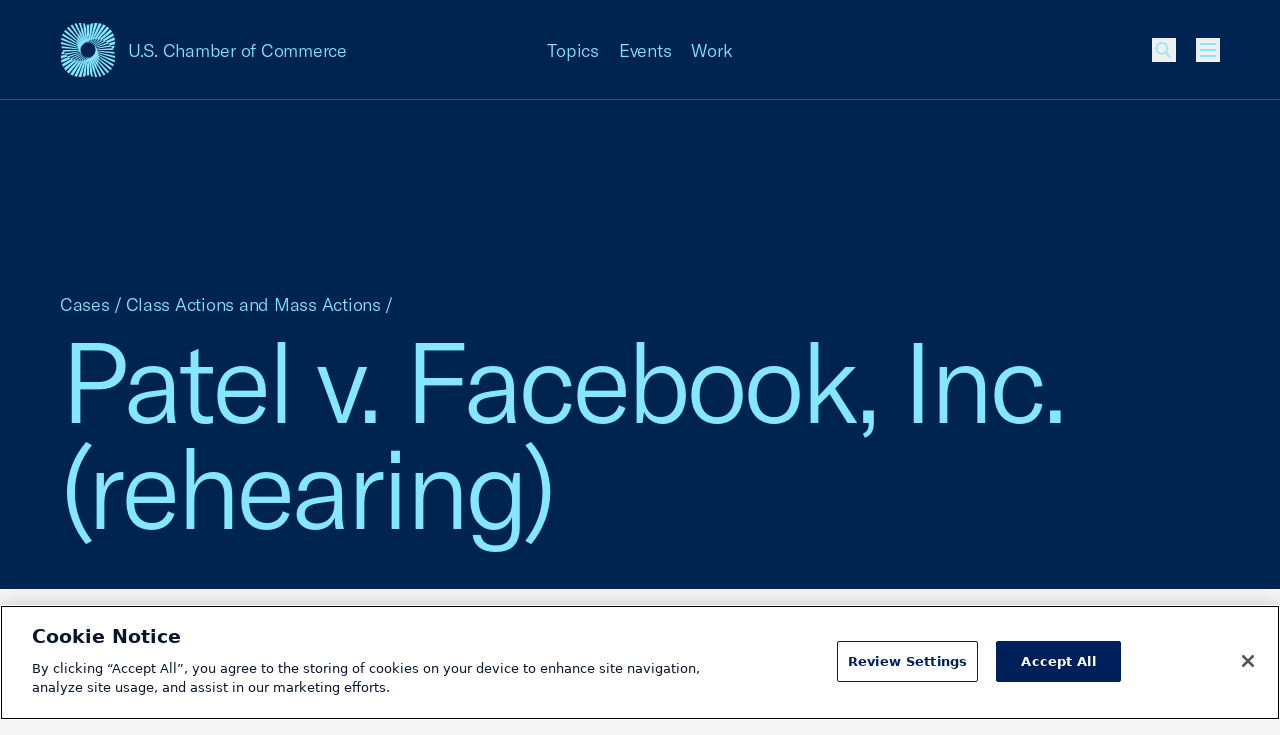

--- FILE ---
content_type: text/html; charset=UTF-8
request_url: https://www.uschamber.com/cases/privacy-and-cybersecurity/patel-v-facebook-inc-rehearing
body_size: 33461
content:
<!DOCTYPE html><html class="fonts-loaded" lang="en" prefix="og: http://ogp.me/ns# fb: http://ogp.me/ns/fb#"><head><meta charset="utf-8"><meta name="viewport" content="width=device-width, initial-scale=1"><link rel="dns-prefetch" href="/var/www/html"><link rel="preconnect" href="/var/www/html" crossorigin><meta name="robots" content="index,follow"><style>
        [v-cloak] {
            display: none !important;
        }

                    @font-face {
    font-family: "GT America";
    src: url("/dist/fonts/GT-America/GT-America-Standard-Light.woff") format("woff"),
    url("/dist/fonts/GT-America/GT-America-Standard-Light.woff") format("woff2");
    font-weight: 300;
    font-style: normal;
    font-display: swap;
}

@font-face {
    font-family: "Tobias";
    src: url("/dist/fonts/Tobias/Tobias-Regular.woff") format("woff"),
    url("/dist/fonts/Tobias/Tobias-Regular.woff2") format("woff2");
    font-weight: 400;
    font-style: normal;
    font-display: swap;
}    </style><link rel="icon" href="/dist/icons/favicon.ico" sizes="any"><link rel="icon" href="/dist/icons/favicon.svg" type="image/svg+xml"><link rel="apple-touch-icon" href="/dist/icons/apple-touch-icon.png"><link rel="manifest" href="/dist/icons/manifest.webmanifest"><link rel="preconnect" href="https://cdn.parsely.com"/><link rel="preconnect" href="https://cookie-cdn.cookiepro.com"><link rel="stylesheet" media="print" onload="this.media='all'" href="/dist/fonts/defered-fonts.css"/><script type="module">!function(){const e=document.createElement("link").relList;if(!(e&&e.supports&&e.supports("modulepreload"))){for(const e of document.querySelectorAll('link[rel="modulepreload"]'))r(e);new MutationObserver((e=>{for(const o of e)if("childList"===o.type)for(const e of o.addedNodes)if("LINK"===e.tagName&&"modulepreload"===e.rel)r(e);else if(e.querySelectorAll)for(const o of e.querySelectorAll("link[rel=modulepreload]"))r(o)})).observe(document,{childList:!0,subtree:!0})}function r(e){if(e.ep)return;e.ep=!0;const r=function(e){const r={};return e.integrity&&(r.integrity=e.integrity),e.referrerpolicy&&(r.referrerPolicy=e.referrerpolicy),"use-credentials"===e.crossorigin?r.credentials="include":"anonymous"===e.crossorigin?r.credentials="omit":r.credentials="same-origin",r}(e);fetch(e.href,r)}}();</script><script type="module" src="https://www.uschamber.com/dist/assets/app-CAMmfXoL.js" crossorigin onload="e=new CustomEvent(&#039;vite-script-loaded&#039;, {detail:{path: &#039;js/app.js&#039;}});document.dispatchEvent(e);" integrity="sha384-ZR+oO4nHgoOgoeB4eeMoemFKKePMsT0JZbptHm8xEUW9chOCJfA45diz6nH2JsVn"></script><link href="https://www.uschamber.com/dist/assets/app-B-vxunYQ.css" rel="stylesheet"><script>
        window.USCC = window.USCC || {};
        window.USCC.baseUrl = 'https://www.uschamber.com';
        window.dataLayer = window.dataLayer || [];
    </script><link rel="home" href="https://www.uschamber.com/"><link rel="canonical" href="https://www.uschamber.com/cases/privacy-and-cybersecurity/patel-v-facebook-inc-rehearing"><meta property="og:url" content="https://www.uschamber.com/cases/privacy-and-cybersecurity/patel-v-facebook-inc-rehearing"><meta name="twitter:url" content="https://www.uschamber.com/cases/privacy-and-cybersecurity/patel-v-facebook-inc-rehearing"><meta property="og:locale" content="en-US"><title>Patel v. Facebook, Inc. (rehearing) | U.S. Chamber of Commerce</title><meta name="description" content="Ninth Circuit denies en banc rehearing of case certifying class of individuals claiming injury under Illinois’ Biometric Information Privacy Act.  The U.S. Chamber filed an amicus brief urging the full court to rehear the case and decertify the class, arguing that plaintiffs did not satisfy Article III’s injury requirements and that they did not fit the criteria for class certification.  The U.S. Chamber also filed briefs at the Rule 23(f) petition stage and at the panel stage." /><meta name="image" content="https://uschamber.imgix.net/https%3A%2F%2Fwww.uschamber.com%2Fassets%2Fimages%2Fuscc-default-1200x600.png?auto=compress%2Cformat&crop=focalpoint&fit=crop&fm=jpg&fp-x=0.5&fp-y=0.5&h=675&q=80&w=1200&s=66d4b01395848d2d7aa5e77c522de11c" /><meta property="og:type" content="website" /><meta name="twitter:card" content="summary_large_image" /><meta property="og:title" content="Patel v. Facebook, Inc. (rehearing)" /><meta property="og:description" content="Ninth Circuit denies en banc rehearing of case certifying class of individuals claiming injury under Illinois’ Biometric Information Privacy Act.  The U.S. Chamber filed an amicus brief urging the full court to rehear the case and decertify the class, arguing that plaintiffs did not satisfy Article III’s injury requirements and that they did not fit the criteria for class certification.  The U.S. Chamber also filed briefs at the Rule 23(f) petition stage and at the panel stage." /><meta property="og:image" content="https://uschamber.imgix.net/https%3A%2F%2Fwww.uschamber.com%2Fassets%2Fimages%2Fuscc-default-1200x600.png?auto=compress%2Cformat&crop=focalpoint&fit=crop&fm=jpg&fp-x=0.5&fp-y=0.5&h=630&q=80&w=1200&s=bb6e7375c63d2cb9cef0787207594176" /><meta name="twitter:title" content="Patel v. Facebook, Inc. (rehearing)" /><meta name="twitter:description" content="Ninth Circuit denies en banc rehearing of case certifying class of individuals claiming injury under Illinois’ Biometric Information Privacy Act.  The U.S. Chamber filed an amicus brief urging the full court to rehear the case and decertify the class, arguing that plaintiffs did not satisfy Article III’s injury requirements and that they did not fit the criteria for class certification.  The U.S. Chamber also filed briefs at the Rule 23(f) petition stage and at the panel stage." /><meta name="twitter:image" content="https://uschamber.imgix.net/https%3A%2F%2Fwww.uschamber.com%2Fassets%2Fimages%2Fuscc-default-1200x600.png?auto=compress%2Cformat&crop=focalpoint&fit=crop&fm=jpg&fp-x=0.5&fp-y=0.5&h=600&q=80&w=1200&s=d571605a9d46aaa2f84768a9b6a474ff" /><meta property="og:image:type" content="image/jpeg" /><meta property="og:image:width" content="1200" /><meta property="og:image:height" content="630" /></head><body class="theme-default  text-primary bg-primary overflow-x-hidden pt-header"><!-- Google Tag Manager (noscript) --><noscript><iframe src="https://www.googletagmanager.com/ns.html?id=GTM-K46XMWV" height="0" width="0"
        style="display:none;visibility:hidden"></iframe></noscript><!-- End Google Tag Manager (noscript) --><div class="container"><a class="skip-nav-link f-ui-3 accent-secondary absolute -left-full top-8 px-8 py-4 bg-light print:hidden" href="#main">
    Skip to content
</a><header data-component="global:header" class="
  uscc-header accent-primary
  absolute top-0 left-0 right-0
  w-full h-header
  border-b border-primary
" data-behavior="usccHeader"
        data-menu-header><div class="container h-header flex items-center"><div class="uscc-header-logo md:w-full md:pr-40 md:-mr-68 lg:pr-0 lg:mr-0 lg:w-1/3 flex flex-row items-center"><a
                    href="/"
                    class="flex flex-row items-center mr-12 hover:text-inverse"
            ><svg width="40" height="40" viewBox="0 0 40 40" fill="none" xmlns="http://www.w3.org/2000/svg" class="pointer-events-none flex-none w-40 lg:hidden" aria-hidden="true"><path d="M27.694 22.644l-.689-.264.677.2c-.024-.1-.052-.2-.076-.3l12.398 3.708c0-.528-.028-1.056-.084-1.58L27.42 21.652a8.587 8.587 0 00-.1-.296l-.084-.02.08.012c-.032-.096-.068-.188-.1-.284l12.443 1.8c-.112-.5-.252-.996-.42-1.484l-12.243-.872a12.032 12.032 0 00-.228-.52c0-.004-.004-.004-.004-.008l11.907-.012a14.69 14.69 0 00-.569-1.084l1.069-.08c.24-.668.428-1.348.564-2.04l-2.8.416c-.217-.268-.44-.528-.677-.784.052.056.104.112.152.168l3.485-.78c.088-.708.124-1.424.104-2.136l-5.033 1.524c-.18-.152-.368-.3-.556-.44l5.517-2.116c-.072-.712-.2-1.424-.38-2.12l-6.758 3.192c-.176-.096-.352-.192-.528-.28l6.978-3.944c-.232-.68-.52-1.344-.86-1.988l-7.834 5.208c-.156-.052-.308-.104-.464-.152l7.742-6.008a13.76 13.76 0 00-1.305-1.736l-8.15 7.336-.372-.06 7.762-8.08a14.372 14.372 0 00-1.668-1.392l-7.742 9.328c-.088-.004-.176-.004-.264-.004l7.086-9.928a14.388 14.388 0 00-1.94-.968l-6.682 10.964c-.056.004-.112.012-.168.02h.004L30.206.656a13.838 13.838 0 00-2.104-.492l-5.11 12.068c-.024.004-.052.012-.076.016L27.05.044A14.213 14.213 0 0024.905.04L21.66 12.584l-.016.004L23.901.148c-.7.104-1.393.26-2.069.464L20.528 12.8 20.932.928c-.316.12-.624.252-.932.396-.24-.112-.48-.216-.724-.316l.024.668c-.088.048-.176.096-.264.148l.412 10.968-1.16-10.516-.248.164-.212-1.924c-.5-.14-1.009-.252-1.517-.332l.58 3.132a12.4 12.4 0 00-.236.204l1.72 9.288-2.296-8.752a5.968 5.968 0 00-.216.216L14.747.016a13.152 13.152 0 00-1.588.012L14.963 5.3c-.024.028-.044.056-.068.084a2.739 2.739 0 00-.128.172l2.584 7.536-2.984-6.984c-.04.06-.084.12-.124.18-.016.028-.036.052-.052.08L11.562.22c-.528.096-1.052.22-1.572.376l3.553 6.872c-.044.084-.088.164-.128.248l-.024.044 3.02 5.844-3.268-5.328-.072.156-.06.136-4.545-7.416c-.496.216-.985.46-1.457.736l5.598 7.792c-.005.016-.012.032-.016.048-.024.076-.052.152-.072.232-.005.012-.008.028-.012.04l3.076 4.28-3.205-3.84-.008.032-.072.288-6.657-7.972c-.432.324-.852.676-1.252 1.056l7.697 7.964-.036.248-.012.088 2.777 2.872-2.82-2.52a8.877 8.877 0 00-.033.324L3.265 5.04c-.356.424-.68.864-.977 1.316l9.626 7.424c-.004.112-.004.224-.004.336l2.189 1.688-2.185-1.444.012.324L1.472 7.772c-.244.488-.456.988-.64 1.5l11.158 6.256c.012.108.024.22.04.328l1.44.808L12.047 16l.048.312L.372 10.824a13.451 13.451 0 00-.276 1.588l12.138 4.628.072.312.693.264-.677-.2c.024.1.052.2.076.3L0 14.008c0 .528.028 1.056.084 1.58l12.498 2.756c.032.1.064.196.1.296l.085.02-.08-.012c.032.096.068.188.1.284l-12.443-1.8c.112.5.252.996.42 1.484l12.239.864c.072.176.148.348.228.52 0 .004.004.004.004.008l-11.907.012c.172.368.364.728.568 1.084l-1.068.08a14.02 14.02 0 00-.564 2.04l2.8-.416c.217.268.44.528.677.784-.052-.056-.1-.112-.152-.164l-3.481.776a14.124 14.124 0 00-.104 2.136l5.033-1.524c.18.152.368.3.556.44L.072 27.384c.072.716.2 1.424.38 2.12l6.757-3.192c.176.096.352.192.529.28L.764 30.536c.232.68.52 1.344.86 1.988l7.826-5.208c.156.052.308.104.464.152l-7.738 6.008c.384.604.82 1.184 1.305 1.736l8.15-7.336.371.06-7.761 8.08c.528.512 1.084.976 1.668 1.392l7.746-9.328c.088.004.176.004.264.004l-7.086 9.924c.628.376 1.277.696 1.94.968l6.678-10.964c.056-.004.112-.012.168-.016h-.004L9.794 39.344c.692.22 1.396.384 2.104.492l5.11-12.068c.023-.004.051-.012.075-.016l-4.132 12.204c.712.056 1.432.056 2.144.004l3.245-12.544.016-.004-2.257 12.44c.7-.104 1.392-.26 2.069-.464L19.472 27.2l-.404 11.872c.316-.12.624-.252.932-.396.24.112.48.216.724.316l-.024-.668c.088-.048.176-.096.264-.148l-.412-10.968 1.164 10.512.248-.164.212 1.924c.5.14 1.009.252 1.517.332l-.58-3.132c.08-.068.16-.136.236-.204l-1.72-9.288 2.296 8.752a.715.715 0 01.056-.052c.056-.056.108-.108.16-.164l1.116 4.26c.528.028 1.06.024 1.588-.012L25.037 34.7c.024-.028.044-.056.068-.084.044-.056.088-.112.128-.172l-2.585-7.536 2.985 6.984c.04-.06.084-.12.124-.18.016-.028.036-.052.052-.08l2.629 6.152c.528-.096 1.052-.22 1.572-.376l-3.553-6.872c.044-.084.088-.164.128-.248l.024-.044-3.024-5.844 3.268 5.32.072-.156.06-.136 4.553 7.424c.496-.216.984-.46 1.457-.736l-5.602-7.792c.004-.016.012-.032.016-.048.024-.076.052-.152.072-.232l.012-.04-3.076-4.28 3.204 3.836c.005-.012.005-.02.009-.032l.072-.288 6.657 7.972c.432-.324.852-.676 1.252-1.056l-7.697-7.964.035-.248.012-.088-2.776-2.872 2.82 2.52c.012-.108.024-.216.033-.324l8.697 7.78c.356-.424.68-.864.977-1.316l-9.626-7.424c.004-.112.004-.224.004-.336L25.9 24.196l2.185 1.444-.012-.324 10.454 6.912c.244-.488.456-.988.64-1.5l-11.159-6.256c-.012-.108-.024-.22-.04-.328l-1.44-.808 1.42.664-.048-.312 11.723 5.488c.124-.524.216-1.056.276-1.588l-12.134-4.632a4.386 4.386 0 00-.072-.312zM26.52 19.5c-.08-.152-.16-.3-.244-.448l10.858-1.596c.296.392.573.796.825 1.208L26.52 19.5zm10.582-2.084c-.048-.064-.1-.128-.152-.196.052.064.104.128.152.196zm-11.826.116l7.81-3.676c.368.22.732.456 1.084.708l-8.638 3.316a19.309 19.309 0 00-.256-.348zm-.528-.66l6.13-4.068c.371.14.743.296 1.103.468l-6.965 3.924a7.205 7.205 0 00-.268-.324zm8.253-3.064l-.02-.012.02.012zm-3.06-1.32c-.032-.008-.064-.02-.096-.028.032.012.064.02.096.028zM15.815 23.752l-4.525 4.06a13.83 13.83 0 01-1.068-.256l5.31-4.108c.091.1.183.204.283.304zm-.564-.624l-6.125 4.068c-.372-.14-.744-.296-1.104-.468l6.965-3.924c.084.108.172.216.264.324zm-.528-.66l-7.81 3.672c-.368-.22-.732-.456-1.084-.708l8.638-3.312c.084.116.168.232.256.348zm-1-1.52L2.865 22.544a14.976 14.976 0 01-.825-1.208L13.48 20.5c.08.148.16.3.244.448zM2.897 22.584l.144.184c-.048-.06-.096-.12-.144-.184zm.888 1.048l10.182-2.268c.08.132.16.26.248.388L4.78 24.596a13.157 13.157 0 01-.996-.964zM7 26.192c.004.004.008.004.016.008-.008 0-.012-.004-.016-.008zm3.153 1.344a.806.806 0 01-.092-.028c.032.012.064.02.092.028zm8.27-.152c.056-.02.112-.036.168-.056-.056.02-.112.04-.168.056zm.856-.308l.148-.06-.148.06zm.272-.112l.104-.044a.812.812 0 00-.104.044zm4.425-2.992c-.324.324-.66.628-1.009.916l-.052-.08c-.116.072-.236.136-.355.2l.076.148c-.113.088-.229.172-.345.256l-.088-.204-.012-.032c-.124.052-.248.1-.376.144l.02.064.096.28c-.124.084-.252.168-.376.248l-.108-.408-.016-.068c-.132.036-.26.064-.392.088l.032.168.084.464c-.144.084-.288.164-.432.244l-.02-.184-.068-.628c-.14.016-.28.028-.416.032l.032.9.004.128c-.084.04-.168.084-.256.124-.084.04-.172.08-.256.116l.044-1.264a4.947 4.947 0 01-.42-.032l-.164 1.52a9.651 9.651 0 01-.568.208l.328-1.792a6.199 6.199 0 01-.392-.088l-.54 2.072c-.216.064-.433.12-.649.176l.805-2.364a6.075 6.075 0 01-.377-.144l-1.128 2.652c-.252.048-.504.088-.756.124l1.52-2.952c-.12-.06-.24-.128-.356-.2l-1.976 3.236a12.84 12.84 0 01-.876.04l2.508-3.504a6.544 6.544 0 01-.328-.252l-3.112 3.74a13.61 13.61 0 01-.985-.084l3.79-3.932c-.025-.024-.053-.048-.077-.076a9.398 9.398 0 01-.212-.224l-.004.004a5.621 5.621 0 01.208-7.724c.324-.324.66-.628 1.008-.916v.004l.048.08c.116-.072.236-.136.356-.2l-.076-.148c.112-.088.229-.172.345-.256v.004l.1.232c.123-.052.248-.1.376-.144l-.04-.116-.068-.2-.008-.024c.124-.084.252-.168.376-.248l.036.132.072.272.016.068c.132-.036.26-.064.392-.088l-.048-.256-.068-.376c.144-.084.288-.164.432-.244l.088.812c.14-.016.28-.028.416-.032l-.012-.308-.012-.34-.012-.376c.084-.04.168-.084.256-.124.084-.04.172-.08.256-.116l-.044 1.264c.14.004.28.016.42.032l.164-1.52c.188-.076.376-.144.568-.208l-.328 1.792c.132.024.264.056.392.088l.54-2.072c.216-.064.432-.12.648-.176l-.808 2.36c.128.044.252.092.376.144l1.129-2.66c.252-.048.504-.088.756-.124l-1.52 2.952c.12.06.24.128.355.2l1.977-3.236c.292-.024.584-.036.876-.04L23.25 15.42c.112.08.22.164.328.252l3.112-3.74c.328.016.656.044.985.084l-3.79 3.932c.025.024.053.048.077.076.068.068.136.14.2.208.004.004.008.008.012.016l4.529-4.064c.36.072.716.156 1.072.256l-5.301 4.116-.016.012a5.625 5.625 0 01-.48 7.404zm1.808-5.724l9.438-2.844a13.328 13.328 0 01.996.964l-10.182 2.268c-.084-.132-.168-.26-.252-.388z" fill="currentColor"/></svg><svg width="54" height="54" viewBox="0 0 54 54" fill="none" xmlns="http://www.w3.org/2000/svg" class="pointer-events-none hidden w-56 lg:block" aria-hidden="true"><rect width="54" height="54" fill="none"/><path d="M37.386 30.57l-.929-.357.913.27c-.032-.135-.07-.27-.102-.405l16.737 5.006c0-.713-.037-1.426-.113-2.133l-16.873-3.72a11.592 11.592 0 00-.135-.4l-.113-.027.108.016c-.044-.13-.092-.254-.135-.384l16.797 2.43a18.745 18.745 0 00-.567-2.003l-16.527-1.177c-.098-.238-.2-.47-.308-.702 0-.006-.006-.006-.006-.011l16.074-.016a19.883 19.883 0 00-.767-1.464l1.442-.108c.324-.901.578-1.82.762-2.754l-3.781.562a20.941 20.941 0 00-.913-1.058c.07.075.14.15.205.226l4.705-1.053c.118-.955.167-1.922.14-2.883l-6.794 2.057a15.747 15.747 0 00-.751-.594l7.448-2.856a19.144 19.144 0 00-.513-2.862l-9.123 4.309c-.237-.13-.475-.26-.713-.378l9.42-5.325a18.634 18.634 0 00-1.161-2.683l-10.576 7.03c-.21-.07-.416-.14-.626-.205l10.45-8.11a18.577 18.577 0 00-1.76-2.344L38.3 16.367l-.502-.08L48.275 5.377A19.405 19.405 0 0046.023 3.5L35.572 16.092c-.12-.005-.238-.005-.357-.005L44.78 2.684a19.416 19.416 0 00-2.62-1.307l-9.019 14.801a3.247 3.247 0 00-.227.027h.006L40.778.885a18.678 18.678 0 00-2.84-.664L31.04 16.513c-.032.006-.07.016-.103.022L36.517.059a19.187 19.187 0 00-2.895-.005l-4.38 16.934c-.006 0-.017.006-.022.006L32.266.2c-.945.14-1.88.35-2.792.626L27.713 17.28l.546-16.027c-.427.162-.843.34-1.259.534a22.248 22.248 0 00-.978-.426l.033.902c-.119.064-.238.13-.357.2l.557 14.806-1.567-14.196c-.113.075-.221.145-.334.221L24.067.697A17.99 17.99 0 0022.02.248l.783 4.229c-.108.091-.216.183-.318.275l2.322 12.539-3.1-11.815a.965.965 0 01-.076.07c-.075.075-.146.146-.216.221L19.908.022a17.755 17.755 0 00-2.144.016L20.2 7.155c-.032.038-.06.076-.092.113-.06.076-.119.152-.173.233l3.49 10.173-4.03-9.428c-.054.08-.113.162-.167.243-.022.038-.049.07-.07.108l-3.549-8.3c-.713.13-1.42.297-2.123.508l4.797 9.277c-.06.113-.12.221-.173.335-.01.021-.022.037-.032.059l4.077 7.89-4.412-7.193-.098.21-.08.184-6.136-10.012c-.67.292-1.329.621-1.966.994l7.556 10.519c-.006.022-.016.043-.022.065-.032.102-.07.205-.097.313-.005.016-.01.038-.016.054l4.153 5.778-4.326-5.184c-.005.016-.005.027-.01.043l-.098.389L7.616 3.764c-.584.437-1.15.912-1.691 1.425l10.392 10.752-.049.335-.016.118L20 20.272l-3.808-3.402c-.016.145-.032.291-.043.437L4.407 6.804c-.48.572-.918 1.166-1.318 1.777l12.995 10.022c-.005.151-.005.302-.005.454l2.954 2.278-2.949-1.949.017.437-14.113-9.33c-.33.658-.616 1.333-.865 2.024l15.064 8.446c.016.146.032.297.054.443l1.945 1.09-1.923-.896.064.421L.503 14.612a18.16 18.16 0 00-.372 2.144l16.387 6.248.097.421.934.357-.913-.27c.033.135.07.27.103.405L0 18.91c0 .713.038 1.425.113 2.133l16.873 3.72c.044.135.087.265.136.4l.113.027-.108-.016c.043.13.092.254.135.383L.465 23.128c.15.675.34 1.345.567 2.004l16.522 1.166c.097.238.2.47.307.702 0 .005.006.005.006.01l-16.074.017c.232.497.492.983.767 1.463l-1.442.108c-.324.902-.578 1.82-.761 2.754l3.78-.561c.292.362.594.713.913 1.058-.07-.075-.135-.151-.205-.221l-4.7 1.047a19.067 19.067 0 00-.14 2.884L6.8 33.502c.243.205.497.405.75.594L.098 36.968c.097.967.27 1.923.513 2.862l9.123-4.309c.237.13.475.26.713.378l-9.414 5.325c.313.918.702 1.814 1.16 2.683l10.565-7.03c.211.07.416.14.627.205l-10.446 8.11A19.107 19.107 0 004.7 47.537l11.002-9.903.502.08L5.725 48.623A19.411 19.411 0 007.977 50.5l10.457-12.593c.119.005.238.005.356.005L9.225 51.311c.848.507 1.723.94 2.62 1.307l9.014-14.802c.076-.005.151-.016.227-.021h-.005l-7.86 15.32c.935.296 1.886.518 2.842.664l6.897-16.292c.032-.006.07-.016.103-.022l-5.58 16.476c.962.075 1.934.075 2.895.005l4.38-16.934c.006 0 .017-.006.022-.006L21.734 53.8c.945-.14 1.88-.35 2.792-.626l1.761-16.454-.545 16.027c.426-.162.842-.34 1.258-.534.324.15.648.291.978.426l-.033-.902c.12-.064.238-.13.357-.2l-.557-14.806 1.572 14.191c.113-.076.221-.146.335-.221l.286 2.597c.675.189 1.361.34 2.047.448l-.783-4.228c.108-.092.216-.184.319-.275l-2.323-12.54 3.1 11.816c.022-.022.05-.049.076-.07.076-.076.146-.146.216-.222l1.507 5.751c.713.038 1.431.033 2.144-.016L33.8 46.845c.032-.038.06-.076.092-.113.06-.076.119-.152.173-.233l-3.49-10.173 4.03 9.428c.054-.08.113-.162.167-.243.022-.038.049-.07.07-.108l3.549 8.305a19.54 19.54 0 002.123-.507l-4.797-9.277c.06-.114.12-.222.173-.335l.033-.06-4.084-7.889 4.413 7.182.097-.21.081-.184 6.147 10.022c.67-.291 1.328-.62 1.966-.993l-7.562-10.52c.006-.021.016-.043.022-.064.032-.103.07-.206.097-.314l.016-.054-4.153-5.778 4.326 5.179c.005-.016.005-.027.01-.043l.098-.389 8.988 10.762c.583-.437 1.15-.912 1.69-1.425L37.683 38.059l.049-.335.016-.118L34 33.728l3.808 3.402c.016-.145.032-.291.043-.437l11.742 10.503a18.64 18.64 0 001.318-1.777L37.916 35.397c.005-.151.005-.302.005-.454l-2.954-2.278 2.949 1.949-.017-.437 14.113 9.33c.33-.658.616-1.333.865-2.024l-15.064-8.446c-.016-.146-.032-.297-.054-.443l-1.944-1.09 1.917.896-.065-.421 15.825 7.409c.168-.708.292-1.426.373-2.144L37.483 30.99a5.92 5.92 0 00-.097-.422zm-1.582-4.245a21.33 21.33 0 00-.33-.605l14.659-2.154c.4.529.772 1.074 1.112 1.63l-15.441 1.129zm14.286-2.813c-.065-.087-.135-.173-.206-.265.07.086.14.173.206.265zm-15.966.156l10.543-4.962c.497.297.988.615 1.464.955L34.47 24.138c-.114-.157-.227-.313-.346-.47zm-.713-.89l8.275-5.493c.502.19 1.004.4 1.49.632l-9.403 5.298a9.728 9.728 0 00-.362-.438zm11.143-4.137c-.011-.006-.017-.011-.028-.016.011.005.017.01.028.016zm-4.132-1.782c-.043-.011-.087-.027-.13-.038.043.016.087.027.13.038zM21.35 32.065l-6.11 5.481a18.67 18.67 0 01-1.441-.345l7.167-5.546c.124.135.248.275.384.41zm-.762-.842l-8.27 5.492c-.501-.19-1.004-.4-1.49-.632l9.404-5.298c.113.146.232.292.356.438zm-.713-.891L9.333 35.289a21.24 21.24 0 01-1.464-.956l11.661-4.471c.114.157.227.313.346.47zm-1.35-2.052L3.867 30.434c-.4-.529-.772-1.074-1.112-1.63l15.441-1.129c.108.2.216.405.33.605zM3.91 30.488c.065.081.13.168.195.249a9.989 9.989 0 01-.195-.249zm1.2 1.415l13.745-3.062c.108.179.216.351.335.524l-12.736 3.84a17.762 17.762 0 01-1.345-1.301zm4.342 3.456c.005.006.01.006.022.011-.011 0-.017-.005-.022-.01zm4.256 1.815a1.088 1.088 0 01-.124-.038c.043.016.086.027.124.038zm11.164-.206c.076-.027.151-.048.227-.075-.076.027-.151.054-.227.075zm1.156-.415l.2-.081-.2.08zm.367-.152c.049-.021.092-.037.14-.059a1.096 1.096 0 00-.14.06zm5.974-4.039c-.438.438-.892.848-1.361 1.237l-.07-.108a8.37 8.37 0 01-.481.27l.102.2c-.15.118-.308.232-.464.345l-.119-.275-.016-.043c-.168.07-.335.135-.508.194l.027.086.13.378c-.168.114-.34.227-.508.335l-.146-.55-.021-.092a6.2 6.2 0 01-.53.118l.044.227.113.627a31.82 31.82 0 01-.583.329l-.027-.248-.092-.848a6.724 6.724 0 01-.562.043l.043 1.215.006.173c-.114.054-.227.113-.346.167a9.757 9.757 0 01-.346.157l.06-1.707a6.675 6.675 0 01-.567-.043l-.222 2.052c-.254.103-.508.195-.767.281l.443-2.42a8.356 8.356 0 01-.53-.118l-.728 2.797c-.292.087-.584.162-.875.238l1.085-3.192a8.176 8.176 0 01-.507-.194l-1.523 3.58c-.34.065-.681.119-1.021.168l2.052-3.986a6.028 6.028 0 01-.48-.27l-2.669 4.369a17.33 17.33 0 01-1.183.054l3.387-4.73a8.728 8.728 0 01-.443-.34l-4.202 5.048c-.443-.021-.886-.059-1.329-.113l5.115-5.308c-.032-.033-.07-.065-.102-.103a13.002 13.002 0 01-.27-.28.075.075 0 01-.017-.022l-.005.005a7.589 7.589 0 01.28-10.427c.438-.438.892-.848 1.362-1.237v.006l.065.108a8.37 8.37 0 01.48-.27l-.102-.2c.151-.119.308-.232.464-.346v.006l.135.313c.168-.07.335-.135.508-.195l-.054-.156-.092-.27-.01-.033c.167-.113.34-.226.507-.334l.049.178.097.367.021.092a6.2 6.2 0 01.53-.119l-.065-.346-.092-.507c.195-.114.389-.222.583-.33l.12 1.097c.188-.022.377-.038.561-.044l-.016-.415-.016-.46-.017-.507c.114-.054.227-.113.346-.167.113-.054.232-.108.346-.157l-.06 1.706c.19.006.378.022.567.044l.222-2.052c.254-.103.508-.195.767-.281l-.443 2.419c.178.032.356.076.53.119l.728-2.797c.292-.087.584-.162.875-.238l-1.09 3.186c.172.06.34.124.507.194l1.523-3.59c.34-.065.68-.12 1.02-.168l-2.051 3.985c.162.081.324.173.48.27l2.668-4.368c.395-.033.789-.049 1.183-.054l-3.386 4.73c.15.108.297.221.443.34l4.202-5.049c.443.022.885.06 1.328.114l-5.114 5.308c.032.032.07.065.102.102.092.092.184.19.27.281.006.006.011.011.016.022l6.114-5.487c.486.098.967.211 1.448.346l-7.157 5.557-.021.016a7.594 7.594 0 01-.648 9.995zm2.441-7.727l12.741-3.84a17.596 17.596 0 011.345 1.301L35.15 25.16c-.113-.179-.227-.351-.34-.524z" fill="currentColor"/></svg><span
                        class="f-body-1 block ml-12 md:hidden lg:block lg:whitespace-nowrap"
                        aria-hidden="true"
                >
                        U.S. Chamber of Commerce
                </span><span class="sr-only">USCC Homepage</span></a><span class="f-body-1 hidden md:inline md:mx-auto lg:hidden"
                  aria-hidden="true">U.S. Chamber of Commerce</span></div><ul class="menu-dropdown-triggers f-body-1 h-full w-1/3 hidden lg:flex flex-row justify-center print:hidden"><li class="menu-dropdown-trigger-li mx-10 flex flex-col justify-center"><a
                                    class="block hover:text-inverse"
                                    href=""
                                    data-menu-dropdown-trigger
                                    aria-haspopup="menu"
                                    aria-controls="Menu-Dropdown-1"
                            >Topics</a></li><li class="menu-dropdown-trigger-li mx-10 flex flex-col justify-center"><a
                                    class="block hover:text-inverse"
                                    href=""
                                    data-menu-dropdown-trigger
                                    aria-haspopup="menu"
                                    aria-controls="Menu-Dropdown-2"
                            >Events</a></li><li class="menu-dropdown-trigger-li mx-10 flex flex-col justify-center"><a
                                    class="block hover:text-inverse"
                                    href=""
                                    data-menu-dropdown-trigger
                                    aria-haspopup="menu"
                                    aria-controls="Menu-Dropdown-3"
                            >Work</a></li></ul><ul class="uscc-header-primary-actions w-68 ml-auto lg:ml-0 lg:w-1/3 flex flex-row justify-end items-center print:hidden"><li class="hidden lg:block mr-28 f-body-1"><a href="" class="hover:text-inverse" id="NavFeaturedLink"
                   data-on-intersect="@get(&quot;https://www.uschamber.com/index.php/actions/datastar-module?config=7a2d11e301849a2785949510794741c78ed2ec9a2f6d193c6bbc67f8800be9c4{%22siteId%22%3A1%2C%22route%22%3A%22_datastar%5C/nav-featured-link%22}&quot;, [])"></a></li><li class="w-24 h-24"><style>
                    input[type='checkbox']#queryly_toggle {
                        position: absolute !important;
                        left: -5000px !important;
                    }
                </style><button
                        onclick="document.getElementById('queryly_toggle').click()"
                        title="Site Search"
                        role="link"
                        aria-haspopup=“dialog”
                        aria-controls="queryly_searchoutercontainer"
                        class="block relative cursor-pointer relative w-24 h-24 hover:text-inverse"
                ><svg width="24" height="24" viewBox="0 0 24 24" fill="none" xmlns="http://www.w3.org/2000/svg" class="absolute w-24 h-24 pointer-events-none top-0 left-0" aria-hidden="true"><path d="M9.75 15.75C6.71243 15.75 4.25 13.2876 4.25 10.25C4.25 7.21243 6.71243 4.75 9.75 4.75C12.7876 4.75 15.25 7.21243 15.25 10.25C15.25 13.2876 12.7876 15.75 9.75 15.75Z" stroke="currentColor" stroke-width="1.5"/><path d="M18.5 19.5L13.5 14.5" stroke="currentColor" stroke-width="1.5"/></svg></button></li><li class="w-24 h-24 ml-20" id="MenuBurgerListItem"
                data-on-intersect="@get(&quot;https://www.uschamber.com/index.php/actions/datastar-module?config=87b70f9a452ac06faac630592f96826d8b3c8272cd2985fb06837db4ae0ef965{%22siteId%22%3A1%2C%22route%22%3A%22_datastar%5C/nav-flyout-menu%22%2C%22params%22%3A{%22action%22%3A%22init%22}}&quot;, [])"><button
    aria-label="Open menu"
    data-component="atom:burger-btn"
    class="burger-btn w-24 h-24 pl-4" aria-haspopup="menu" aria-label="Toggle menu" aria-hidden="true" label="Toggle menu"><svg width="16" height="14" viewBox="0 0 16 14" xmlns="http://www.w3.org/2000/svg"><g><rect width="16" height="2" fill="currentColor"></rect><rect y="6" width="16" height="2" fill="currentColor"></rect><rect y="12" width="16" height="2" fill="currentColor"></rect></g><g><rect width="16" height="2" fill="currentColor"></rect><rect y="6" width="16" height="2" fill="currentColor"></rect><rect y="12" width="16" height="2" fill="currentColor"></rect></g></svg><span class="sr-only">Menu</span></button></li></ul></div></header><div id="NavFlyoutMenu"></div><div
    data-component="global:global-search"
    class="global-search print:hidden"
><button class="global-search-close f-ui-3 accent-secondary absolute -left-full top-8 px-8 py-4 bg-light" tabindex="-1" data-globalsearch-close>
        Close search
    </button><form class="
    global-search-form
    bg-accent-primary
    fixed left-0 right-0
    w-full h-header
    border-b border-transparent-1
    flex flex-row items-center
  "
        action="/search/"
    ><fieldset class="container"><legend class="sr-only">Site search</legend><label for="global_search_query" class="sr-only">Enter your search query</label><div class="flex flex-row bg-light p-4 w-full"><input
                    type="search"
                    name="q"
                    id="global_search_query"
                    class="
            grow px-12
            text-primary placeholder-default
            bg-light border-2 border-transparent
          "
                    data-globalsearch-input
                /><button data-component="atom:btn" class="btn-primary" type="submit" data-search-btn><span class="btn-icon-center"><svg width="24" height="24" viewBox="0 0 24 24" fill="none" xmlns="http://www.w3.org/2000/svg" class="" aria-hidden="true"><path d="M9.75 15.75C6.71243 15.75 4.25 13.2876 4.25 10.25C4.25 7.21243 6.71243 4.75 9.75 4.75C12.7876 4.75 15.25 7.21243 15.25 10.25C15.25 13.2876 12.7876 15.75 9.75 15.75Z" stroke="currentColor" stroke-width="1.5"/><path d="M18.5 19.5L13.5 14.5" stroke="currentColor" stroke-width="1.5"/></svg><span class="sr-only">Submit</span></span></button></div></fieldset></form></div><main id="main" class="pb-space-8 print:pb-0"><script type="application/ld+json">
    {
      "@context": "http://schema.org",
      "@type": "Article",
      "mainEntityOfPage": {
        "@type": "WebPage",
        "@id": "https://www.uschamber.com/cases/privacy-and-cybersecurity/patel-v-facebook-inc-rehearing"
    },
    "headline": "Patel v. Facebook, Inc. (rehearing)",
    "image": "https://www.uschamber.com/assets/images/uscc-default-1200x600.png",
    "author": {
      "@type": "Person",
      "name":"U.S. Chamber Staff"
    },
    "publisher": {
      "@type": "Organization",
      "name": "U.S. Chamber of Commerce",
      "url": "https://www.uschamber.com",
      "logo": {
        "@type": "ImageObject",
        "url": "https://www.uschamber.com/assets/images/uscc-default-1200x600.png",
        "width": "1200",
        "height": "600"
      }
    },
    "identifier": {
        "@type": "PropertyValue",
          "propertyID":"USCC",
          "value": "uscc-375700"
    },
    "url": "https://www.uschamber.com/cases/privacy-and-cybersecurity/patel-v-facebook-inc-rehearing",
    "articleSection": "Cases",
    "datePublished": "2019-09-18T12:31:00-04:00",
    "keywords":["siteGroup: MainChamber","articleType: Case","Case Topic: Class Actions and Mass Actions","Case Topic: Privacy and Cybersecurity","Program: Chamber Litigation Center","CMS: Cases"],
    "dateModified": "2023-04-26T15:49:31-04:00",
    "description": "Ninth Circuit denies en banc rehearing of case certifying class of individuals claiming injury under Illinois’ Biometric Information Privacy Act.  The U.S. Chamber filed an amicus brief urging the full court to rehear the case and decertify the class, arguing that plaintiffs did not satisfy Article III’s injury requirements and that they did not fit the criteria for class certification.  The U.S. Chamber also filed briefs at the Rule 23(f) petition stage and at the panel stage."
  }

</script><script>
    window.dataLayer = window.dataLayer || [];
    dataLayer.push({
        'entryId': '375700',
        'authors': '"U.S. Chamber Staff"',
        'section': 'Cases',
        'page_type': 'article - Case',
        'topics': '[&quot;Case Topic: Class Actions and Mass Actions&quot;,&quot;Case Topic: Privacy and Cybersecurity&quot;]',
        'programs': '[&quot;Chamber Litigation Center&quot;]',
        'major_initiatives': '[]',
    });
</script><div data-component="repeater:blocks" class="
  blocks
  
  
  
  "
        ><div data-component="repeater:blocks" class="
  blocks
  
  
  
  "
        ><article data-component="layout:article" data-behavior="article" class="article" ><div data-component="hero:default" class="
    accent-primary background-fill 
    " ><div class="flex flex-col pt-space-9 pb-24 md:pb-32 lg:pb-48  print:pb-0 print:pt-0"><h1 class="block f-heading-7 lg:pr-48">Patel v. Facebook, Inc. (rehearing)</h1><nav data-component="listing:breadcrumb" class="print:hidden hidden lg:block order-first pb-8 lg:pb-12 print:hidden"><ul class="text-0"><li class="inline"><a href="/cases/search" class="f-ui-3 hover:text-link-on">Cases</a><span class="f-ui-3 mx-4" aria-hidden="true">/</span></li><li class="inline"><a href="https://www.uschamber.com/cases/class-actions-and-mass-actions" class="f-ui-3 hover:text-link-on">Class Actions and Mass Actions</a><span class="f-ui-3 mx-4" aria-hidden="true">/</span></li></ul></nav></div></div><div class="article-body mt-space-7 print:mt-space-3"><div data-component="repeater:blocks" class="
  blocks
  
  
  
   article-body-left"
        ><div data-component="block:title-text" class="border-t border-primary pt-space-3 lg:flex lg:flex-row lg:flex-wrap" ><p class="f-heading-1 lg:flex-none lg:w-full">Forum</p><p class="f-body-1 mt-4">U.S. Court of Appeals for the Ninth Circuit</p></div><div data-component="block:title-text-links" class=" mb-space-6 border-t border-primary pt-space-3 lg:flex lg:flex-row lg:flex-wrap" ><p class="f-heading-1 lg:flex-none lg:w-full">Case Status</p><div data-component="repeater:blocks" class="
  blocks
  
  
  
   mt-space-3"
        ><p data-component="block:paragraph" class="f-body-1">
    Decided
</p></div></div><div data-component="block:title-text-links" class=" border-t border-primary pt-space-3 lg:flex lg:flex-row lg:flex-wrap" ><p class="f-heading-1 lg:flex-none lg:w-full">Docket Number</p><div data-component="repeater:blocks" class="
  blocks
  
  
  
   mt-space-3"
        ><p data-component="block:paragraph" class="f-body-1"><a target="_blank" href="https://ecf.ca9.uscourts.gov/n/beam/servlet/TransportRoom?servlet=CaseSummary.jsp&caseNum=18-15982&incOrigDkt=Y&incDktEntries=Y">18-15982</a></p></div></div><div
    data-component="block:share"
    data-behavior="share"
     data-share-url="https://www.uschamber.com/cases/privacy-and-cybersecurity/patel-v-facebook-inc-rehearing"    class="block-share border-t border-primary pt-space-3 print:hidden"
    
><p class="f-heading-1 lg:flex-none lg:w-full">Share</p><ul class="flex mt-space-3"><li class="mr-8"><a data-share-network="facebook" href="https://www.facebook.com/sharer/sharer.php?u=https://www.uschamber.com/cases/privacy-and-cybersecurity/patel-v-facebook-inc-rehearing" target="_blank" class="block hover:text-link-off"><svg width="24" height="24" viewBox="0 0 24 24" fill="none" xmlns="http://www.w3.org/2000/svg" class="pointer-events-none" aria-label="Share via Facebook"><path d="M22 12.0608C22 6.53829 17.5225 2.06079 12 2.06079C6.4775 2.06079 2 6.53829 2 12.0608C2 17.0525 5.65667 21.1891 10.4375 21.9391V14.9516H7.89833V12.06H10.4375V9.85829C10.4375 7.35246 11.9308 5.96746 14.215 5.96746C15.3083 5.96746 16.4533 6.16329 16.4533 6.16329V8.62413H15.1917C13.9492 8.62413 13.5617 9.39496 13.5617 10.1858V12.0608H16.335L15.8917 14.9525H13.5617V21.94C18.3433 21.1891 22 17.0516 22 12.0608Z" fill="currentColor"/></svg></a></li><li class="mr-8"><button data-share-network="linkedin" href="https://www.linkedin.com/sharing/share-offsite/?url=https://www.uschamber.com/cases/privacy-and-cybersecurity/patel-v-facebook-inc-rehearing" class="block hover:text-link-off"><svg width="24" height="24" viewBox="0 0 24 24" xmlns="http://www.w3.org/2000/svg" class="pointer-events-none" aria-label="Share via Linked In"><path d="M18.3362 18.339H15.6707V14.1622C15.6707 13.1662 15.6505 11.8845 14.2817 11.8845C12.892 11.8845 12.6797 12.9683 12.6797 14.0887V18.339H10.0142V9.75H12.5747V10.9207H12.6092C12.967 10.2457 13.837 9.53325 15.1367 9.53325C17.8375 9.53325 18.337 11.3108 18.337 13.6245V18.339H18.3362ZM7.00373 8.57475C6.14573 8.57475 5.45648 7.88025 5.45648 7.026C5.45648 6.1725 6.14648 5.47875 7.00373 5.47875C7.85873 5.47875 8.55173 6.1725 8.55173 7.026C8.55173 7.88025 7.85798 8.57475 7.00373 8.57475ZM8.34023 18.339H5.66723V9.75H8.34023V18.339ZM19.6697 3H4.32923C3.59498 3 3.00098 3.5805 3.00098 4.29675V19.7033C3.00098 20.4202 3.59498 21 4.32923 21H19.6675C20.401 21 21.001 20.4202 21.001 19.7033V4.29675C21.001 3.5805 20.401 3 19.6675 3H19.6697Z" fill="currentColor"></path></svg></button></li><li class="mr-8"><a data-share-network="twitter" href="https://twitter.com/intent/tweet?url=https://www.uschamber.com/cases/privacy-and-cybersecurity/patel-v-facebook-inc-rehearing" target="_blank" class="block hover:text-link-off"><svg width="24" height="24" viewBox="0 0 24 24" fill="none" xmlns="http://www.w3.org/2000/svg" class="pointer-events-none" aria-label="Share via Twitter"><path fill="currentColor" d="M18.2048 2.25H21.5128L14.2858 10.51L22.7878 21.75H16.1308L10.9168 14.933L4.95084 21.75H1.64084L9.37084 12.915L1.21484 2.25H8.04084L12.7538 8.481L18.2048 2.25ZM17.0438 19.77H18.8768L7.04484 4.126H5.07784L17.0438 19.77Z"></path></svg></a></li><li class="mr-8"><button data-share-network="copy" class="block hover:text-link-off"><svg width="24" height="24" viewBox="0 0 24 24" fill="none" xmlns="http://www.w3.org/2000/svg" class="pointer-events-none" aria-label="Copy URL"><path d="M16.2426 14.8284L17.6569 13.4142C19.6095 11.4616 19.6095 8.29577 17.6569 6.34315V6.34315C15.7042 4.39053 12.5384 4.39053 10.5858 6.34315L9.17157 7.75736M14.8284 16.2426L13.4142 17.6569C11.4616 19.6095 8.29577 19.6095 6.34315 17.6569V17.6569C4.39052 15.7042 4.39052 12.5384 6.34315 10.5858L7.75736 9.17157" stroke="currentColor" stroke-width="1.5"/><path d="M14.8284 9.17157L9.17157 14.8284" stroke="currentColor" stroke-width="1.5"/></svg></button></li></ul><p class="f-body-1 mt-space-4 max-h-0 opacity-0 transition-all duration-200" data-share-msg aria-live="polite" aria-hidden="true"></p></div></div><div data-component="repeater:blocks" class="
  blocks
  
  
   blocks--editorial
   article-body-center "
        ><div data-component="repeater:blocks" class="
  blocks
  
  
   blocks--editorial
  "
        ><h2 data-component="block:heading" class="f-heading-2 ">
    Case Updates
</h2><div data-component="block:title-text" class="border-t border-primary pt-space-3 lg:flex lg:flex-row lg:flex-wrap" ><p class="f-heading-1 lg:flex-none lg:w-full">Ninth Circuit denies en banc rehearing</p><p class="f-body-1 mt-4">October 17, 2019</p></div><p data-component="block:paragraph" class="f-body-1"><a href="https://www.uschamber.com/assets/documents/Order20-20Patel20v.20Facebook2C20Inc.2028Ninth20Circuit29.pdf">Click here</a> to view the order.
</p><div data-component="block:title-text" class="border-t border-primary pt-space-3 lg:flex lg:flex-row lg:flex-wrap" ><p class="f-heading-1 lg:flex-none lg:w-full">U.S. Chamber urges Ninth Circuit to grant rehearing en banc and reverse class certification order in Illinois Biometric Privacy Act case with no actual injury and an expansive geographic scope</p><p class="f-body-1 mt-4">September 16, 2019</p></div><p data-component="block:paragraph" class="f-body-1">
    The U.S. Chamber filed an <a href="https://www.uschamber.com/assets/documents/U.S.20Chamber20Amicus20Brief20iso20Rehearing20En20Banc20-20Patel20v.20Facebook2C20Inc.2028Ninth20Circuit29.pdf">amicus brief</a> urging the full court to rehear the case and decertify the class, arguing that plaintiffs did not satisfy Article III’s injury requirements and that they did not fit the criteria for class certification.  <a href="https://www.chamberlitigation.com/cases/patel-v-facebook-inc">Previously</a>, the Chamber filed two additional briefs supporting reversal of the class certification order.
</p><p data-component="block:paragraph" class="f-body-1">
    Reginald J. Brown, Patrick J. Carome, Jonathan G. Cedarbaum, Kelly P. Dunbar, and Samuel M. Strongin of <a href="https://www.wilmerhale.com/en">WilmerHale</a> served as co-counsel for the U.S. Chamber of Commerce on behalf of the U.S. Chamber Litigation Center.
</p></div><h2 data-component="block:heading" class="f-heading-2  mb-space-4">
    Case Documents
</h2><ul data-component="block:list" class="f-body-1 list-disc pl-16"><li class="mb-space-2"><a
        href="https://www.uschamber.com/assets/documents/Opinion20-20Patel20v.20Facebook2C20Inc.2028Ninth20Circuit29_0.pdf"
        data-component="atom:link"
        class="
          f-ui-3
          link-underline hover:link-underline-off
          hover:text-link-off
          
          " target="_blank"
        >
        Opinion -- Patel v. Facebook, Inc. (Ninth Circuit).pdf
            </a></li><li class="mb-space-2"><a
        href="https://www.uschamber.com/assets/documents/U.S.20Chamber20Amicus20Brief20iso20Rehearing20En20Banc20-20Patel20v.20Facebook2C20Inc.2028Ninth20Circuit29.pdf"
        data-component="atom:link"
        class="
          f-ui-3
          link-underline hover:link-underline-off
          hover:text-link-off
          
          " target="_blank"
        >
        U.S. Chamber Amicus Brief iso Rehearing En Banc -- Patel v. Facebook, Inc. (Ninth Circuit).pdf
            </a></li><li class=""><a
        href="https://www.uschamber.com/assets/documents/Order20-20Patel20v.20Facebook2C20Inc.2028Ninth20Circuit29.pdf"
        data-component="atom:link"
        class="
          f-ui-3
          link-underline hover:link-underline-off
          hover:text-link-off
          
          " target="_blank"
        >
        Order -- Patel v. Facebook, Inc. (Ninth Circuit).pdf
            </a></li></ul><div data-component="listing:topic-listings" class="border-t mt-32 border-primary pt-space-3 lg:flex lg:flex-row lg:flex-wrap"><h3 class="f-heading-1 lg:flex-none lg:w-full mb-space-3 ">Topics</h3><ul class="inline-flex flex-wrap gap-x-8 gap-y-4 " ><li><a href="https://www.uschamber.com/cases/class-actions-and-mass-actions"
        data-component="atom:topic"
    class="
      f-ui-0 inline-block border text-tag border-tag
      px-8 pt-5 pb-3 lg:pb-4 uppercase inline-flex justify-center items-center
      hover:bg-tag hover:text-inverse focus:bg-tag focus:text-inverse      "
    >
    Class Actions and Mass Actions
            </a></li><li><a href="https://www.uschamber.com/cases/privacy-and-cybersecurity"
        data-component="atom:topic"
    class="
      f-ui-0 inline-block border text-tag border-tag
      px-8 pt-5 pb-3 lg:pb-4 uppercase inline-flex justify-center items-center
      hover:bg-tag hover:text-inverse focus:bg-tag focus:text-inverse      "
    >
    Privacy and Cybersecurity
            </a></li></ul></div></div><div data-component="repeater:blocks" class="
  blocks
  
  
  
   article-body-right"
        ><div data-component="block:simple-links" class="border-t border-primary pt-space-3 print:hidden z-10 relative"  ><h3 class="f-heading-1 mb-16 md:mb-20 lg:mb-24">Through the Courts</h3><ul><li><a href="https://www.uschamber.com/cases/privacy-and-cybersecurity/patel-v-facebook-inc"
                        class="relative pl-16 hover:text-link-off "
                                                data-title="U.S. Court of Appeals for the Ninth Circuit" ><svg width="12" height="14" viewBox="0 0 12 14" fill="none" xmlns="http://www.w3.org/2000/svg" class="absolute left-0 top-0" aria-hidden="true"><path d="M1.618 0.929999H0.785V11.521H8.996V13.051L11.546 11.13L8.996 9.209V10.739H1.618V0.929999Z" fill="currentColor"/></svg>
                        U.S. Court of Appeals for the Ninth Circuit
                                            </a></li><li><a href="#"
                        class="relative pl-16 hover:text-link-off font-bold"
                                                data-title="U.S. Court of Appeals for the Ninth Circuit" ><svg width="12" height="14" viewBox="0 0 12 14" fill="none" xmlns="http://www.w3.org/2000/svg" class="absolute left-0 top-0" aria-hidden="true"><path d="M1.618 0.929999H0.785V11.521H8.996V13.051L11.546 11.13L8.996 9.209V10.739H1.618V0.929999Z" fill="currentColor"/></svg>
                        U.S. Court of Appeals for the Ninth Circuit
                                            </a></li></ul></div><aside data-component="block:aside-listing"
           class="block border-t border-primary pt-space-3 pb-40 print:hidden"><h2 class="f-heading-1 mb-16 md:mb-20 lg:mb-24">Similar Cases</h2><ul><li class=""><div data-component="card:card-aside" class="relative"><span class="block flex flex-col align-start"><strong class="
            block
            f-heading-expressive-1 text-title
            group-hover:text-link-off
            f-heading-expressive-1
        "><a href="https://www.uschamber.com/cases/arbitration/leeper-v-shipt-inc "
                   class="hover:text-link-off">
                                Leeper v. Shipt, Inc.
                                                    </a></strong></span></div></li><li class=" mt-20 pt-20 border-t border-primary"><div data-component="card:card-aside" class="relative"><span class="block flex flex-col align-start"><strong class="
            block
            f-heading-expressive-1 text-title
            group-hover:text-link-off
            f-heading-expressive-1
        "><a href="https://www.uschamber.com/cases/free-speech/national-retail-federation-v-james-2 "
                   class="hover:text-link-off">
                                National Retail Federation v. James
                                                    </a></strong></span></div></li></ul></aside><form
    data-component="form:form"
    action="https://www.uschamber.com/cases/search?"
    class="
    
    
    
  "
        ><fieldset
                class="
        disabled:pointer-events-none disabled:opacity-75
        
    "><legend class="sr-only">Search</legend><ol class="flex flex-wrap justify-between clear-left"><li
                                data-field-type="@form:text"
                                class=" w-full"
                            ><div data-component="form:text"
    class=""
    ><label
            class="f-ui-1 block mb-12"
            for="prod_cases[query]"
        >
            Search all cases
                    </label><input
        class="input"
        type="text"
        name="prod_cases[query]"
        id="prod_cases[query]"
                 placeholder="Enter search terms"                                                                            /></div></li></ol></fieldset><p class="f-ui-2 mt-40  hidden" aria-hidden="true" data-formajax-footnote></p><ul class="flex mt-40"><li class="mr-20"><button data-component="atom:btn" class="btn-primary w-full" type="submit" >
        
                Search
    
        
    </button></li></ul></form></div></div></article></div></div></main><script></script><section data-component="global:sub-footer" class="accent-secondary background-fill py-40
lg:flex
lg:items-center
"><div class="mt-40 lg:mt-0 lg:pt-72 lg:pb-64 lg:cols-6 lg:mr-gutter lg:flex print:hidden"><h2 class="f-heading-expressive-3">Recent case activity by issue</h2></div><div class="mt-40 lg:mt-0 lg:cols-6 lg:flex
         print:hidden lg:justify-center"><ul class="f-ui-3 grid md:grid-cols-1 gap-4 mr-gutter"><li class="mt-8 mr-10"><a href="https://www.uschamber.com/cases/administrative-law-and-government-litigation" class="hover:text-inverse">Administrative Law and Government Litigation</a></li><li class="mt-8 mr-10"><a href="https://www.uschamber.com/cases/arbitration" class="hover:text-inverse">Arbitration</a></li><li class="mt-8 mr-10"><a href="https://www.uschamber.com/cases/capital-markets-and-corporate-law" class="hover:text-inverse">Capital Markets and Corporate Law</a></li><li class="mt-8 mr-10"><a href="https://www.uschamber.com/cases/class-actions-and-mass-actions" class="hover:text-inverse">Class Actions and Mass Actions</a></li><li class="mt-8 mr-10"><a href="https://www.uschamber.com/cases/energy-and-environment" class="hover:text-inverse">Energy and Environment</a></li><li class="mt-8 mr-10"><a href="https://www.uschamber.com/cases/false-claims-act" class="hover:text-inverse">False Claims Act</a></li></ul><ul class="f-ui-3 grid md:grid-cols-1 gap-4"><li class="mt-8 mr-10"><a href="https://www.uschamber.com/cases/federal-preemption-and-commerce-clause" class="hover:text-inverse">Federal Preemption and Commerce Clause</a></li><li class="mt-8 mr-10"><a href="https://www.uschamber.com/cases/jurisdiction-and-procedure" class="hover:text-inverse">Jurisdiction and Procedure</a></li><li class="mt-8 mr-10"><a href="https://www.uschamber.com/cases/labor-and-employment" class="hover:text-inverse">Labor and Employment</a></li><li class="mt-8 mr-10"><a href="https://www.uschamber.com/cases/privacy-and-cybersecurity" class="hover:text-inverse">Privacy and Cybersecurity</a></li><li class="mt-8 mr-10"><a href="https://www.uschamber.com/cases/tort-and-products-liability" class="hover:text-inverse">Tort and Products Liability</a></li></ul></div></section><footer data-component="global:footer" class="accent-primary background-fill relative pt-20 lg:pt-0 lg:flex lg:flex-wrap lg:flex-row-reverse"><p class="lg:absolute left-0 top-48 print:hidden" tabindex="0"><a href="/" class="hover:text-inverse"><svg width="244" height="40" viewBox="0 0 244 40" fill="none" xmlns="http://www.w3.org/2000/svg" class="pointer-events-none lg:hidden" aria-hidden="true"><path d="M88.152 15.218c1.94 0 3.083 1.243 3.306 3.108l1.293-.125c-.298-2.386-1.765-4.077-4.55-4.077-3.38 0-5.195 2.461-5.195 6.016 0 3.357 1.591 6.091 5.146 6.091 2.784 0 4.152-1.74 4.574-3.928l-1.218-.199c-.348 1.865-1.566 3.008-3.356 3.008-2.56 0-3.828-2.162-3.828-4.996.025-2.934 1.417-4.898 3.828-4.898Zm84.872 0c1.94 0 3.083 1.243 3.307 3.108l1.293-.125c-.299-2.386-1.765-4.077-4.55-4.077-3.381 0-5.196 2.461-5.196 6.016 0 3.357 1.591 6.091 5.146 6.091 2.785 0 4.152-1.74 4.575-3.928l-1.218-.199c-.348 1.865-1.567 3.008-3.357 3.008-2.56 0-3.828-2.162-3.828-4.996.025-2.934 1.417-4.898 3.828-4.898ZM98.767 17.53c-1.243 0-2.212.597-2.71 1.715V14.1h-1.242v11.908h1.243v-4.35c0-1.865.895-3.008 2.336-3.008 1.244 0 1.89.77 1.89 2.312v5.046h1.268v-5.096c0-2.212-.945-3.38-2.785-3.38Zm11.138 5.569v-2.113c0-2.412-.945-3.431-3.182-3.431-1.915 0-3.207 1.094-3.307 2.784v.075h1.343v-.05c.074-1.119.77-1.74 1.964-1.74 1.342 0 1.914.671 1.914 2.287v.075l-1.74.198c-1.268.15-2.089.398-2.685.746-.672.423-1.02 1.07-1.02 1.865 0 1.442 1.119 2.411 2.76 2.411 1.293 0 2.312-.596 2.784-1.59.025.521.075.994.124 1.342v.05h1.318l-.025-.075c-.149-.647-.248-1.541-.248-2.834Zm-1.243-1.144v.448c0 1.64-.995 2.734-2.462 2.734-1.044 0-1.715-.522-1.715-1.367 0-.87.572-1.318 1.939-1.492l2.238-.323Zm11.709-4.425c-1.144 0-1.989.572-2.486 1.666-.373-1.07-1.218-1.666-2.362-1.666-1.069 0-1.889.547-2.337 1.541v-1.317h-1.193v8.253h1.243v-4.822c0-1.542.771-2.536 1.964-2.536 1.044 0 1.641.72 1.641 2.014v5.344h1.243V21.01c0-1.441.745-2.336 1.939-2.336 1.069 0 1.64.72 1.64 2.063v5.295h1.268v-5.37c0-1.988-.944-3.132-2.56-3.132Zm8.353.025c-1.194 0-2.163.597-2.66 1.616v-5.072h-1.243v11.908h.969l.199-1.442c.472 1.02 1.492 1.641 2.66 1.641 2.063 0 3.456-1.74 3.456-4.325 0-2.586-1.368-4.326-3.381-4.326Zm2.038 4.326c0 1.964-.92 3.182-2.411 3.182-1.417 0-2.312-1.169-2.312-2.959v-.397c0-1.84.92-3.033 2.337-3.033 1.491.025 2.386 1.218 2.386 3.207Zm6.34-4.326c-2.263 0-3.68 1.666-3.68 4.375 0 2.71 1.368 4.276 3.729 4.276 1.666 0 2.884-.845 3.381-2.411l.025-.05-1.069-.447-.025.074c-.348 1.094-1.143 1.69-2.237 1.69-1.541 0-2.511-1.093-2.536-2.833h5.892v-.846c.025-2.46-1.218-3.828-3.48-3.828Zm2.212 3.555v.075h-4.624c.05-1.616.945-2.586 2.387-2.586 1.467 0 2.237.895 2.237 2.511Zm6.861-3.555c-1.093 0-1.988.696-2.461 1.864v-1.665h-1.193v8.253h1.243V22.23c0-.895.099-2.039.87-2.81.423-.397.97-.596 1.691-.596h.198v-1.218h-.049c-.1-.05-.174-.05-.299-.05Zm7.856 0c-2.336 0-3.803 1.666-3.803 4.326 0 2.66 1.467 4.325 3.803 4.325 2.312 0 3.779-1.69 3.779-4.325 0-2.61-1.467-4.326-3.779-4.326Zm2.462 4.326c0 2.038-.895 3.207-2.462 3.207-1.566 0-2.486-1.169-2.486-3.207 0-2.039.895-3.207 2.486-3.207 1.567 0 2.462 1.168 2.462 3.207ZM162.409 14c-1.442 0-2.337.945-2.337 2.461v1.293h-1.516v1.069h1.516v7.184h1.243v-7.184h2.113v-1.07h-2.113V16.61c0-1.044.373-1.491 1.243-1.491.224 0 .497.025.796.074l.074.025v-1.094l-.049-.025a4.838 4.838 0 0 0-.97-.099Zm20.559 3.555c-2.336 0-3.803 1.666-3.803 4.326 0 2.66 1.467 4.325 3.803 4.325 2.312 0 3.779-1.69 3.779-4.325 0-2.61-1.492-4.326-3.779-4.326Zm2.462 4.326c0 2.038-.895 3.207-2.462 3.207-1.566 0-2.486-1.169-2.486-3.207 0-2.039.895-3.207 2.486-3.207 1.567 0 2.462 1.168 2.462 3.207Zm11.286-4.351c-1.144 0-1.989.572-2.486 1.666-.373-1.07-1.218-1.666-2.362-1.666-1.069 0-1.889.547-2.337 1.541v-1.317h-1.193v8.253h1.243v-4.822c0-1.542.771-2.536 1.964-2.536 1.044 0 1.641.72 1.641 2.014v5.344h1.243V21.01c0-1.466.721-2.336 1.939-2.336 1.069 0 1.641.72 1.641 2.063v5.295h1.268v-5.37c.024-1.988-.92-3.132-2.561-3.132Zm12.977 0c-1.144 0-1.989.572-2.486 1.666-.373-1.07-1.218-1.666-2.362-1.666-1.069 0-1.889.547-2.337 1.541v-1.317h-1.193v8.253h1.243v-4.822c0-1.542.771-2.536 1.964-2.536 1.044 0 1.641.72 1.641 2.014v5.344h1.243V21.01c0-1.466.721-2.336 1.939-2.336 1.069 0 1.641.72 1.641 2.063v5.295h1.268v-5.37c0-1.988-.945-3.132-2.561-3.132Zm7.831.025c-2.262 0-3.679 1.666-3.679 4.375 0 2.71 1.367 4.276 3.729 4.276 1.665 0 2.883-.845 3.381-2.411l.025-.05-1.069-.447-.025.074c-.348 1.094-1.119 1.69-2.238 1.69-1.541 0-2.511-1.093-2.535-2.833h5.891v-.846c.025-2.46-1.218-3.828-3.48-3.828Zm2.237 3.555v.075h-4.624c.05-1.616.945-2.586 2.387-2.586 1.442 0 2.237.895 2.237 2.511Zm6.837-3.555c-1.094 0-1.989.696-2.461 1.864v-1.665h-1.194v8.253h1.243V22.23c0-.895.1-2.039.87-2.81.423-.397.97-.596 1.691-.596h.199v-1.218h-.05c-.099-.05-.174-.05-.298-.05Zm7.408 5.519c-.199 1.317-.944 2.038-2.138 2.038-1.541 0-2.436-1.168-2.436-3.231 0-1.99.895-3.183 2.387-3.183 1.218 0 1.964.721 2.113 2.04v.049l1.268-.15v-.05c-.199-1.889-1.442-3.007-3.357-3.007-2.312 0-3.753 1.666-3.753 4.326 0 2.66 1.441 4.325 3.753 4.325 1.815 0 3.058-1.069 3.357-2.958v-.05l-1.219-.174.025.025ZM244 21.408c0-2.46-1.243-3.828-3.505-3.828-2.263 0-3.68 1.666-3.68 4.375 0 2.71 1.368 4.276 3.729 4.276 1.666 0 2.884-.845 3.381-2.411l.025-.05-1.069-.447-.025.074c-.348 1.094-1.118 1.69-2.237 1.69-1.541 0-2.511-1.093-2.536-2.834h5.892v-.845H244Zm-3.505-2.809c1.442 0 2.237.895 2.237 2.511v.075h-4.624c.05-1.616.945-2.586 2.387-2.586ZM60.383 21.88c0 1.964-1.093 3.232-3.082 3.232-1.964 0-3.058-1.243-3.058-3.232v-7.482H53v7.557c0 2.56 1.517 4.251 4.3 4.251 2.81 0 4.351-1.715 4.351-4.251v-7.557h-1.268v7.482Zm3.53 2.263a.918.918 0 0 0-.92.92c0 .497.398.92.92.92.498 0 .92-.398.92-.92-.025-.522-.422-.92-.92-.92Zm7.757-4.475-1.715-.348c-1.392-.298-2.039-.97-2.039-2.113 0-1.293 1.02-2.088 2.586-2.088 1.814 0 2.784.845 2.933 2.585l1.268-.248c-.199-2.337-1.914-3.357-4.177-3.357-2.411 0-3.927 1.293-3.927 3.207 0 1.865 1.193 2.76 2.834 3.083l1.715.348c1.442.274 2.337.746 2.337 2.238 0 1.516-1.293 2.187-2.785 2.187-2.187 0-3.157-1.317-3.33-2.884l-1.269.174c.174 2.138 1.666 3.73 4.55 3.73 2.71 0 4.127-1.467 4.127-3.357.024-2.013-1.343-2.784-3.108-3.157Zm5.394 4.475a.918.918 0 0 0-.92.92c0 .497.398.92.92.92.498 0 .92-.398.92-.92-.025-.522-.422-.92-.92-.92ZM27.693 22.643l-.688-.264.676.2c-.024-.1-.052-.2-.076-.3l12.399 3.708c0-.528-.028-1.056-.084-1.58l-12.5-2.756a8.805 8.805 0 0 0-.1-.296l-.084-.02.08.012c-.032-.096-.068-.188-.1-.284l12.443 1.8c-.112-.5-.252-.996-.42-1.484l-12.243-.872a12.033 12.033 0 0 0-.228-.52c0-.004-.004-.004-.004-.008l11.906-.012a14.728 14.728 0 0 0-.568-1.084l1.069-.08c.24-.668.428-1.348.564-2.04l-2.8.416a15.55 15.55 0 0 0-.677-.784c.052.056.104.112.152.168l3.485-.78c.088-.708.124-1.424.104-2.136l-5.033 1.524c-.18-.152-.368-.3-.556-.44l5.517-2.116a14.19 14.19 0 0 0-.38-2.12l-6.758 3.192c-.176-.096-.352-.192-.528-.28l6.977-3.944a13.8 13.8 0 0 0-.86-1.988l-7.833 5.208c-.156-.052-.308-.104-.464-.152l7.741-6.008a13.751 13.751 0 0 0-1.304-1.736l-8.15 7.336-.372-.06 7.762-8.08a14.38 14.38 0 0 0-1.669-1.392L26.35 11.92c-.088-.004-.176-.004-.264-.004l7.085-9.928a14.382 14.382 0 0 0-1.94-.968L24.55 11.984c-.056.004-.112.012-.168.02h.003L30.206.655A13.835 13.835 0 0 0 28.1.163l-5.109 12.068c-.024.004-.052.012-.076.016L27.05.043A14.213 14.213 0 0 0 24.905.04L21.66 12.583l-.016.004L23.901.147c-.7.104-1.393.26-2.069.464L20.528 12.8 20.932.927c-.316.12-.624.252-.932.396-.24-.112-.48-.216-.724-.316l.023.668c-.087.048-.175.096-.264.148l.413 10.968-1.16-10.516-.249.164-.212-1.924a13.32 13.32 0 0 0-1.516-.332l.58 3.132c-.08.068-.16.136-.236.204l1.72 9.288-2.296-8.752a6.112 6.112 0 0 0-.216.216L14.747.015a13.152 13.152 0 0 0-1.589.012L14.963 5.3c-.024.028-.044.056-.068.084a2.701 2.701 0 0 0-.128.172l2.584 7.536-2.984-6.984c-.04.06-.085.12-.125.18-.016.028-.036.052-.052.08L11.563.22A14.48 14.48 0 0 0 9.99.595l3.552 6.872c-.044.084-.088.164-.128.248l-.024.044 3.021 5.844-3.269-5.328-.072.156-.06.136-4.545-7.416a13.8 13.8 0 0 0-1.456.736l5.597 7.792c-.004.016-.012.032-.016.048-.024.076-.052.152-.072.232l-.012.04 3.077 4.28-3.205-3.84-.008.032-.072.288-6.657-7.972c-.432.324-.852.676-1.252 1.056l7.697 7.964-.036.248-.012.088 2.777 2.872-2.82-2.52a7.109 7.109 0 0 0-.033.324L3.264 5.04c-.356.424-.68.864-.976 1.316l9.626 7.424c-.004.112-.004.224-.004.336l2.188 1.688-2.184-1.444.012.324L1.472 7.771c-.244.488-.456.988-.64 1.5l11.158 6.256c.012.108.024.22.04.328l1.44.808L12.046 16l.048.312L.372 10.823a13.451 13.451 0 0 0-.276 1.588l12.138 4.628.072.312.692.264-.676-.2c.024.1.052.2.076.3L0 14.007c0 .528.028 1.056.084 1.58l12.498 2.756c.032.1.064.196.1.296l.084.02-.08-.012c.032.096.068.188.1.284l-12.442-1.8c.112.5.252.996.42 1.484l12.238.864c.072.176.148.348.228.52 0 .004.004.004.004.008l-11.906.012c.172.368.364.728.568 1.084l-1.068.08a14.02 14.02 0 0 0-.564 2.04l2.8-.416c.216.268.44.528.676.784-.052-.056-.1-.112-.152-.164l-3.48.776a14.124 14.124 0 0 0-.104 2.136l5.033-1.524c.18.152.368.3.556.44L.072 27.383c.072.716.2 1.424.38 2.12l6.757-3.192c.176.096.352.192.528.28L.764 30.535c.232.68.52 1.344.86 1.988l7.826-5.208c.156.052.308.104.464.152l-7.738 6.008c.384.604.82 1.184 1.304 1.736l8.15-7.336.372.06-7.761 8.08c.528.512 1.084.976 1.668 1.392l7.745-9.328c.088.004.176.004.264.004l-7.085 9.924c.628.376 1.276.696 1.94.968l6.678-10.964c.056-.004.112-.012.168-.016h-.004L9.794 39.343c.692.22 1.396.384 2.104.492l5.11-12.068c.023-.004.051-.012.075-.016L12.95 39.955c.712.056 1.433.056 2.145.004l3.244-12.544.016-.004-2.256 12.44c.7-.104 1.392-.26 2.068-.464L19.472 27.2l-.405 11.872c.317-.12.625-.252.933-.396.24.112.48.216.724.316l-.024-.668a8.88 8.88 0 0 0 .264-.148l-.412-10.968 1.164 10.512.248-.164.212 1.924c.5.14 1.008.252 1.516.332l-.58-3.132c.08-.068.16-.136.236-.204l-1.72-9.288 2.296 8.752a6.112 6.112 0 0 0 .216-.216l1.117 4.26c.528.028 1.06.024 1.588-.012L25.037 34.7c.024-.028.044-.056.068-.084.044-.056.088-.112.128-.172l-2.585-7.536 2.985 6.984c.04-.06.084-.12.124-.18.016-.028.036-.052.052-.08l2.628 6.152a14.49 14.49 0 0 0 1.573-.376l-3.553-6.872c.044-.084.088-.164.128-.248l.024-.044-3.025-5.844 3.269 5.32.072-.156.06-.136 4.553 7.424c.496-.216.984-.46 1.456-.736l-5.6-7.792c.003-.016.011-.032.015-.048.024-.076.052-.152.072-.232l.012-.04-3.076-4.28 3.204 3.836.008-.032.072-.288 6.657 7.972a14.11 14.11 0 0 0 1.253-1.056l-7.698-7.964.036-.248.012-.088-2.776-2.872 2.82 2.52c.012-.108.024-.216.032-.324l8.698 7.78c.356-.424.68-.864.976-1.316l-9.626-7.424c.004-.112.004-.224.004-.336l-2.188-1.688 2.184 1.444-.012-.324 10.454 6.912c.244-.488.456-.988.64-1.5L28.01 24.471c-.012-.108-.024-.22-.04-.328l-1.44-.808 1.42.664-.048-.312 11.723 5.488c.124-.524.216-1.056.276-1.588l-12.135-4.632a4.388 4.388 0 0 0-.072-.312ZM26.521 19.5c-.08-.152-.16-.3-.244-.448l10.858-1.596c.296.392.572.796.824 1.208l-11.438.836Zm10.582-2.084c-.048-.064-.1-.128-.152-.196.052.064.104.128.152.196Zm-11.826.116 7.81-3.676c.367.22.731.456 1.083.708l-8.637 3.316a19.317 19.317 0 0 0-.256-.348Zm-.528-.66 6.129-4.068c.372.14.744.296 1.104.468l-6.965 3.924a7.206 7.206 0 0 0-.268-.324Zm8.253-3.064-.02-.012.02.012Zm-3.06-1.32c-.032-.008-.064-.02-.096-.028.032.012.064.02.096.028ZM15.815 23.751l-4.525 4.06a13.84 13.84 0 0 1-1.068-.256l5.309-4.108c.092.1.184.204.284.304Zm-.564-.624-6.125 4.068c-.373-.14-.745-.296-1.105-.468l6.966-3.924c.084.108.172.216.264.324Zm-.528-.66-7.81 3.672c-.368-.22-.732-.456-1.084-.708l8.638-3.312c.084.116.168.232.256.348Zm-1-1.52-10.86 1.596a14.974 14.974 0 0 1-.824-1.208l11.438-.836c.08.148.16.3.244.448ZM2.895 22.583l.144.184a7.382 7.382 0 0 1-.144-.184Zm.888 1.048 10.182-2.268a8 8 0 0 0 .248.388L4.78 24.595a13.157 13.157 0 0 1-.996-.964ZM7 26.191c.004.004.008.004.016.008-.008 0-.012-.004-.016-.008Zm3.153 1.344a.806.806 0 0 1-.092-.028c.032.012.064.02.092.028Zm8.27-.152c.055-.02.111-.036.167-.056-.056.02-.112.04-.168.056Zm.855-.308.149-.06-.149.06Zm.273-.112.104-.044a.812.812 0 0 0-.104.044Zm4.425-2.992c-.325.324-.66.628-1.009.916l-.052-.08a6.26 6.26 0 0 1-.356.2l.076.148a10.84 10.84 0 0 1-.344.256l-.088-.204-.012-.032a6.05 6.05 0 0 1-.376.144l.02.064.096.28c-.124.084-.252.168-.376.248l-.108-.408-.016-.068c-.132.036-.26.064-.392.088l.032.168.084.464a23.56 23.56 0 0 1-.432.244l-.02-.184-.068-.628a4.98 4.98 0 0 1-.416.032l.032.9.004.128c-.084.04-.168.084-.256.124-.084.04-.172.08-.256.116l.044-1.264a4.95 4.95 0 0 1-.42-.032l-.165 1.52a9.651 9.651 0 0 1-.568.208l.328-1.792a6.186 6.186 0 0 1-.392-.088l-.54 2.072c-.216.064-.432.12-.648.176l.804-2.364a6.1 6.1 0 0 1-.376-.144l-1.128 2.652c-.252.048-.504.088-.756.124l1.52-2.952c-.12-.06-.24-.128-.356-.2l-1.976 3.236a12.84 12.84 0 0 1-.877.04l2.509-3.504a6.496 6.496 0 0 1-.328-.252l-3.113 3.74a13.61 13.61 0 0 1-.984-.084l3.789-3.932c-.024-.024-.052-.048-.076-.076a9.88 9.88 0 0 1-.212-.224l-.004.004a5.621 5.621 0 0 1 .208-7.724c.324-.324.66-.628 1.008-.916v.004l.048.08c.116-.072.236-.136.356-.2l-.076-.148c.112-.088.228-.172.344-.256v.004l.1.232a6.1 6.1 0 0 1 .376-.144l-.04-.116-.068-.2-.008-.024c.124-.084.252-.168.376-.248l.036.132.072.272.016.068a4.59 4.59 0 0 1 .392-.088l-.047-.256-.069-.376c.145-.084.288-.164.433-.244l.087.812c.14-.016.28-.028.417-.032l-.012-.308-.012-.34-.012-.376c.084-.04.168-.084.256-.124.084-.04.172-.08.256-.116l-.044 1.264c.14.004.28.016.42.032l.164-1.52c.188-.076.376-.144.568-.208l-.328 1.792c.132.024.264.056.392.088l.54-2.072c.216-.064.432-.12.648-.176l-.808 2.36c.128.044.252.092.376.144l1.128-2.66c.252-.048.504-.088.756-.124l-1.52 2.952c.12.06.24.128.356.2l1.977-3.236c.292-.024.584-.036.876-.04l-2.509 3.504c.112.08.22.164.328.252l3.113-3.74c.328.016.656.044.984.084l-3.789 3.932c.024.024.052.048.076.076a9.626 9.626 0 0 1 .212.224l4.53-4.064c.36.072.716.156 1.072.256l-5.301 4.116-.016.012a5.625 5.625 0 0 1-.48 7.404Zm1.808-5.724 9.438-2.844a12.993 12.993 0 0 1 .996.964l-10.182 2.268c-.084-.132-.168-.26-.252-.388Z" fill="currentColor"/><path d="m27.693 22.644-.688-.264.676.2c-.024-.1-.052-.2-.076-.3l12.399 3.708c0-.528-.028-1.056-.084-1.58l-12.5-2.756a8.59 8.59 0 0 0-.1-.296l-.084-.02.08.012c-.032-.096-.068-.188-.1-.284l12.443 1.8c-.112-.5-.252-.996-.42-1.484l-12.243-.872a12.033 12.033 0 0 0-.228-.52c0-.004-.004-.004-.004-.008l11.907-.012a14.728 14.728 0 0 0-.569-1.084l1.069-.08c.24-.668.428-1.348.564-2.04l-2.8.416a15.498 15.498 0 0 0-.525-.616l3.485-.78c.088-.708.124-1.424.104-2.136l-5.033 1.524c-.18-.152-.368-.3-.556-.44l5.517-2.116a14.19 14.19 0 0 0-.38-2.12l-6.758 3.192a16.74 16.74 0 0 0-.528-.28l6.978-3.944a13.8 13.8 0 0 0-.86-1.988l-7.834 5.208c-.156-.052-.308-.104-.464-.152l7.741-6.008a13.76 13.76 0 0 0-1.304-1.736l-8.15 7.336-.372-.06 7.762-8.08a14.38 14.38 0 0 0-1.668-1.392l-7.742 9.328c-.088-.004-.176-.004-.264-.004l7.085-9.928a14.382 14.382 0 0 0-1.94-.968L24.55 11.984c-.056.004-.112.012-.168.02h.004L30.205.656a13.835 13.835 0 0 0-2.103-.492l-5.11 12.068c-.024.004-.052.012-.076.016L27.05.044A14.213 14.213 0 0 0 24.905.04L21.66 12.584l-.016.004L23.901.148c-.7.104-1.393.26-2.069.464L20.528 12.8 20.932.928c-.316.12-.624.252-.932.396-.24-.112-.48-.216-.724-.316l.024.668c-.088.048-.176.096-.264.148l.412 10.968-1.16-10.516-.248.164-.212-1.924c-.5-.14-1.009-.252-1.517-.332l.58 3.132c-.08.068-.16.136-.236.204l1.72 9.288-2.296-8.752a6.112 6.112 0 0 0-.216.216L14.747.016a13.152 13.152 0 0 0-1.588.012L14.963 5.3c-.024.028-.044.056-.068.084a2.78 2.78 0 0 0-.128.172l2.584 7.536-2.984-6.984c-.04.06-.084.12-.124.18-.016.028-.036.052-.052.08L11.562.22c-.528.096-1.052.22-1.572.376l3.553 6.872c-.044.084-.088.164-.128.248l-.024.044 3.02 5.844-3.269-5.328-.072.156-.06.136-4.544-7.416c-.496.216-.985.46-1.457.736l5.597 7.792c-.004.016-.012.032-.016.048-.024.076-.052.152-.072.232l-.012.04 3.077 4.28-3.205-3.84-.008.032-.072.288-6.657-7.972c-.432.324-.852.676-1.252 1.056l7.697 7.964-.036.248-.012.088 2.777 2.872-2.82-2.52a8.877 8.877 0 0 0-.033.324L3.265 5.04c-.357.424-.68.864-.977 1.316l9.626 7.424c-.004.112-.004.224-.004.336l2.189 1.688-2.185-1.444.012.324L1.472 7.772c-.244.488-.456.988-.64 1.5l11.158 6.256c.012.108.024.22.04.328l1.44.808L12.047 16l.048.312L.372 10.824a13.452 13.452 0 0 0-.276 1.588l12.138 4.628.072.312.693.264-.677-.2c.024.1.052.2.076.3L0 14.008c0 .528.028 1.056.084 1.58l12.498 2.756c.032.1.064.196.1.296l.084.02-.08-.012c.032.096.068.188.1.284l-12.442-1.8c.112.5.252.996.42 1.484l12.238.864c.072.176.148.348.228.52 0 .004.005.004.005.008l-11.907.012c.172.368.364.728.568 1.084l-1.068.08a14.02 14.02 0 0 0-.564 2.04l2.8-.416c.217.268.44.528.677.784-.052-.056-.1-.112-.152-.164l-3.481.776a14.124 14.124 0 0 0-.104 2.136l5.033-1.524c.18.152.368.3.556.44L.072 27.384c.072.716.2 1.424.38 2.12l6.757-3.192c.176.096.352.192.528.28L.764 30.536c.232.68.52 1.344.86 1.988l7.826-5.208c.156.052.308.104.464.152l-7.738 6.008c.384.604.82 1.184 1.305 1.736l8.15-7.336.371.06-7.761 8.08c.528.512 1.084.976 1.668 1.392l7.746-9.328c.088.004.176.004.264.004l-7.086 9.924c.628.376 1.277.696 1.94.968l6.678-10.964c.056-.004.112-.012.168-.016h-.004L9.794 39.344c.692.22 1.396.384 2.104.492l5.11-12.068c.023-.004.051-.012.075-.016l-4.132 12.204a14.2 14.2 0 0 0 2.144.004l3.245-12.544.016-.004-2.257 12.44c.7-.104 1.392-.26 2.069-.464L19.471 27.2l-.404 11.872c.316-.12.624-.252.932-.396.24.112.48.216.724.316l-.024-.668c.088-.048.176-.096.264-.148l-.412-10.968 1.164 10.512.248-.164.212 1.924c.5.14 1.009.252 1.517.332l-.58-3.132c.08-.068.16-.136.236-.204l-1.72-9.288 2.296 8.752a6.112 6.112 0 0 0 .216-.216l1.116 4.26c.528.028 1.06.024 1.588-.012L25.037 34.7c.024-.028.044-.056.068-.084.044-.056.088-.112.128-.172l-2.585-7.536 2.985 6.984c.04-.06.084-.12.124-.18.016-.028.036-.052.052-.08l2.629 6.152c.528-.096 1.052-.22 1.572-.376l-3.553-6.872c.044-.084.088-.164.128-.248l.024-.044-3.024-5.844 3.268 5.32.072-.156.06-.136 4.553 7.424c.496-.216.984-.46 1.457-.736l-5.602-7.792c.004-.016.012-.032.016-.048.024-.076.052-.152.072-.232l.012-.04-3.076-4.28 3.204 3.836.008-.032.072-.288 6.658 7.972a14.11 14.11 0 0 0 1.252-1.056l-7.697-7.964.035-.248.012-.088-2.776-2.872 2.82 2.52c.012-.108.024-.216.033-.324l8.697 7.78c.356-.424.68-.864.976-1.316l-9.625-7.424c.004-.112.004-.224.004-.336l-2.19-1.688 2.184 1.444-.012-.324 10.455 6.912c.244-.488.456-.988.64-1.5l-11.159-6.256c-.012-.108-.024-.22-.04-.328l-1.44-.808 1.42.664-.048-.312 11.723 5.488c.124-.524.216-1.056.276-1.588l-12.135-4.632a4.386 4.386 0 0 0-.072-.312ZM26.521 19.5c-.08-.152-.16-.3-.244-.448l10.858-1.596c.296.392.572.796.824 1.208l-11.438.836Zm10.582-2.084c-.048-.064-.1-.128-.152-.196.052.064.104.128.152.196Zm-11.826.116 7.81-3.676c.368.22.732.456 1.084.708l-8.638 3.316a19.317 19.317 0 0 0-.256-.348Zm-.528-.66 6.129-4.068c.372.14.744.296 1.104.468l-6.965 3.924a7.206 7.206 0 0 0-.268-.324Zm8.253-3.064-.02-.012.02.012Zm-3.06-1.32c-.032-.008-.064-.02-.096-.028.032.012.064.02.096.028ZM15.815 23.752l-4.525 4.06c-.36-.072-.716-.156-1.068-.256l5.309-4.108c.092.1.184.204.284.304Zm-.564-.624-6.125 4.068c-.372-.14-.744-.296-1.104-.468l6.965-3.924c.084.108.172.216.264.324Zm-.528-.66-7.81 3.672a15.73 15.73 0 0 1-1.084-.708l8.638-3.312c.084.116.168.232.256.348Zm-1-1.52L2.864 22.544a14.978 14.978 0 0 1-.824-1.208l11.44-.836c.08.148.16.3.244.448ZM2.896 22.584c.049.06.097.124.145.184-.048-.06-.096-.12-.145-.184Zm.889 1.048 10.182-2.268c.08.132.16.26.248.388L4.78 24.596a13.157 13.157 0 0 1-.996-.964ZM7 26.192c.004.004.008.004.016.008-.008 0-.012-.004-.016-.008Zm3.153 1.344a.806.806 0 0 1-.092-.028c.032.012.064.02.092.028Zm8.27-.152c.056-.02.112-.036.168-.056-.056.02-.112.04-.168.056Zm.856-.308.148-.06-.148.06Zm.272-.112.104-.044a.812.812 0 0 0-.104.044Zm4.425-2.992c-.324.324-.66.628-1.009.916l-.052-.08a6.223 6.223 0 0 1-.356.2l.076.148a10.84 10.84 0 0 1-.344.256l-.088-.204-.012-.032a6.05 6.05 0 0 1-.376.144l.02.064.096.28c-.124.084-.252.168-.376.248l-.108-.408-.016-.068c-.132.036-.26.064-.392.088l.032.168.084.464a23.56 23.56 0 0 1-.432.244l-.02-.184-.068-.628a4.98 4.98 0 0 1-.416.032l.032.9.004.128c-.084.04-.168.084-.256.124a7.15 7.15 0 0 1-.256.116l.044-1.264a4.945 4.945 0 0 1-.42-.032l-.164 1.52a9.625 9.625 0 0 1-.568.208l.328-1.792a6.202 6.202 0 0 1-.392-.088l-.54 2.072c-.216.064-.433.12-.649.176l.805-2.364a6.072 6.072 0 0 1-.377-.144l-1.128 2.652c-.252.048-.504.088-.756.124l1.52-2.952c-.12-.06-.24-.128-.356-.2l-1.976 3.236c-.292.024-.584.036-.876.04l2.508-3.504a6.496 6.496 0 0 1-.328-.252l-3.112 3.74a13.6 13.6 0 0 1-.985-.084l3.79-3.932c-.025-.024-.053-.048-.077-.076a9.626 9.626 0 0 1-.212-.224l-.004.004a5.621 5.621 0 0 1 .208-7.724c.324-.324.66-.628 1.008-.916v.004l.048.08c.116-.072.236-.136.356-.2l-.076-.148c.112-.088.228-.172.344-.256v.004l.1.232c.125-.052.248-.1.377-.144l-.04-.116-.068-.2-.009-.024c.125-.084.253-.168.377-.248l.036.132.072.272.016.068a4.6 4.6 0 0 1 .392-.088l-.048-.256-.068-.376c.144-.084.288-.164.432-.244l.088.812c.14-.016.28-.028.416-.032l-.012-.308-.012-.34-.012-.376c.084-.04.168-.084.256-.124.084-.04.172-.08.256-.116l-.044 1.264c.14.004.28.016.42.032l.164-1.52c.188-.076.376-.144.568-.208l-.328 1.792c.132.024.264.056.392.088l.54-2.072c.216-.064.432-.12.648-.176l-.808 2.36c.128.044.252.092.376.144l1.128-2.66c.253-.048.505-.088.757-.124l-1.52 2.952c.12.06.24.128.355.2l1.977-3.236c.292-.024.584-.036.876-.04l-2.509 3.504c.112.08.22.164.329.252l3.112-3.74c.328.016.656.044.984.084l-3.788 3.932c.024.024.052.048.076.076.068.068.136.14.2.208.004.004.008.008.012.016l4.529-4.064c.36.072.716.156 1.072.256l-5.301 4.116-.016.012a5.625 5.625 0 0 1-.48 7.404Zm1.808-5.724 9.438-2.844a12.993 12.993 0 0 1 .996.964l-10.182 2.268c-.084-.132-.168-.26-.252-.388Z" fill="currentColor"/></svg><svg width="278" height="57" viewBox="0 0 278 57" fill="none" xmlns="http://www.w3.org/2000/svg" class="pointer-events-none hidden lg:block" aria-hidden="true"><path d="M24.469 39.882l1.527-3.66c-.164-.07-.305-.141-.47-.212l-1.973 4.013v.024c-.118.023-.235.047-.376.047l-7.918 16.074c.87.235 1.739.422 2.631.563l6.978-16.919c-.14.024-.258.047-.4.07zM22.542 40.164l.188-.328 2.35-4.06c-.141-.094-.306-.188-.447-.282l-3.171 4.717v.023c-.118 0-.259 0-.376.024l-9.61 14.408a19.3 19.3 0 002.467 1.103l9.022-15.628c-.14 0-.282 0-.423.023zM26.137 39.483l.094-.328.705-2.628c-.165-.047-.329-.094-.47-.141l-.916 2.722-.024.047-.188.516v.024a2.922 2.922 0 00-.376.093l-5.756 17.06c.893.071 1.786.071 2.655.024l4.652-17.506c-.117.024-.235.07-.376.117zM15.21 39.483l7.496-5.772.023-.024a7.854 7.854 0 01-1.292-2.769 7.851 7.851 0 01-.165-3.05c.071-.517.188-1.01.353-1.502.117-.329.258-.68.4-.986l.093-.188.07-.14c.024-.047.048-.094.071-.118l.165-.258c.047-.094.117-.164.164-.258l.094-.117.094-.118c.07-.07.118-.164.188-.234.117-.165.259-.305.4-.47.07-.07.14-.164.21-.234.47-.446.94-.869 1.434-1.267l.07.14c.142-.093.306-.164.447-.234l-.024-.024s0-.023-.023-.047l-.024-.047a.18.18 0 01-.047-.117c.141-.117.282-.211.423-.329v.024l.024.047.094.211.023.07c.141-.07.306-.117.47-.164l-.07-.21-.094-.282a5.31 5.31 0 01.47-.306v.024l.164.61c.165-.047.329-.07.493-.117l-.117-.54-.047-.282c.165-.094.352-.21.517-.305v.094l.023.235.094.727a3.84 3.84 0 01.517-.047l-.094-1.29v-.024l.564-.281v1.572h.094c.188 0 .353 0 .54.023l.095-1.666.023-.234c.094-.047.164-.07.258-.118l.165-.07c.094-.047.188-.07.282-.117v.023l-.282 2.23.493.07.47-2.394.047-.211c.118-.047.235-.07.376-.117l3.407-17.342a19.37 19.37 0 00-2.585.516l-2.208 17.084L31.07 2.03c-.705.235-1.387.516-2.068.822-.14.07-.258.117-.4.187l.024 15.864L27.592 3.58c-.117.07-.211.117-.328.188l-.071-1.22-.024-.446a16.808 16.808 0 00-1.855-.54l.352 2.652.07.586-.282.211 1.857 13.986-2.679-13.329c-.094.094-.188.165-.305.259l-.141-.704-.799-4.06c-.658-.07-1.316-.14-1.95-.164L22.94 6.56l.07.235.07.305v.023c-.07.07-.14.141-.187.212-.047 0-.047.023-.07.047l3.194 11.85-3.806-11.146c-.023.023-.047.046-.047.07-.07.07-.117.164-.188.235l-.211-.634-2.326-6.735c-.658.047-1.34.117-1.997.211l3.172 7.603.352.869c-.023.023-.023.047-.047.07-.047.094-.117.164-.164.258l4.04 9.692-4.463-8.988c-.07.117-.141.235-.188.329l-.047-.07-4.629-9.317c-.657.188-1.292.4-1.926.634l5.826 10.043.047.07.024.024v.024c-.047.117-.094.21-.141.328 0 0 0 .024-.023.024l4.463 7.65-4.698-6.993v.023l-.142.352v-.023l-7.212-10.7c-.611.304-1.198.656-1.786 1.032l8.294 10.747.094.118.117.164v.023c0 .024-.023.07-.023.094l-.07.282 4.416 5.725-4.534-5.162c-.024.07-.024.14-.047.188-.024.07-.024.14-.047.187l-.165-.21-9.68-10.936c-.516.422-1.01.868-1.503 1.337l-.024.024 10.855 10.818.305.305c-.023.14-.047.282-.047.399l3.97 3.942-4.017-3.52c-.023.141-.023.258-.023.4l-.212-.188-.047-.047-12.17-10.56c-.446.54-.845 1.103-1.198 1.666L17.678 20.31v.423l3.36 2.581-3.36-2.253c0 .141 0 .258.023.4h-.023L3.11 11.745c-.305.61-.587 1.244-.822 1.854l15.46 8.894.023.023c.023.141.023.282.047.4l2.279 1.313-2.256-1.103c.024.118.024.259.047.376l-.164-.07-16.07-7.909a29.51 29.51 0 00-.423 1.972l16.54 6.828.094.024.188.07c.023.14.047.258.07.399l1.292.54-1.268-.423c.023.118.047.235.094.352L1.02 19.514a13.8 13.8 0 000 1.97l17.433 4.624c.047.117.07.258.118.375l.023.047c.047.117.07.235.118.352l-.07-.023-17.434-3.403c.094.634.212 1.267.376 1.9l17.386 2.23.141.352c.047.117.094.211.141.329l-17.104-1.08c.212.587.446 1.173.705 1.737 0 .023.023.047.023.047h16.681c.094.187.188.398.282.586L3.746 30.613h-.024c-.047-.094-.094-.188-.164-.258l-1.363.094a18.516 18.516 0 00-.752 2.534l3.548-.469c-.094-.117-.165-.235-.259-.329l.353-.047 15.036-1.97c.094.187.212.351.306.54L6.87 33.381l-.68.141-.306.07H5.86a2.49 2.49 0 01-.211-.258l-4.417.892a19.86 19.86 0 00-.235 2.652l6.414-1.737a1.875 1.875 0 01-.306-.305l.564-.164 13.087-3.52c.094.164.211.305.305.47L9.079 35.704l-.141.047-.54.188h-.024a2.496 2.496 0 01-.258-.211l-7.096 2.44c.047.892.141 1.784.306 2.652l8.74-3.637c-.118-.07-.235-.164-.376-.235l.822-.352 10.854-4.505c.094.14.212.281.33.422l-9.962 4.928-.306.14-.352.188h-.024c-.093-.047-.211-.117-.305-.164L1.584 42.16c.212.868.494 1.713.846 2.558l10.408-6.031a2.082 2.082 0 01-.4-.188l.4-.235 9.163-5.303c.117.14.211.258.329.399l-8.012 5.374h-.023l-.494.328h-.023c-.118-.047-.235-.094-.33-.117L2.97 45.984c.4.797.846 1.595 1.363 2.346l11.254-8.682c-.094-.07-.235-.118-.376-.165zM17.867 40.07l.259-.258 5.286-5.303c-.118-.118-.235-.258-.353-.376l-6.014 5.28-.494.446a10.952 10.952 0 00-.375-.07L5.18 49.457c.47.61.987 1.173 1.55 1.736.095.094.189.188.283.258l11.277-11.31a1.33 1.33 0 00-.423-.07zM20.334 40.258l.282-.352 3.618-4.693c-.14-.118-.282-.212-.423-.329l-4.675 5.303-.024.024c-.117 0-.235-.023-.376-.023L8.046 52.39a23.587 23.587 0 002.185 1.596L20.733 40.28c-.117-.023-.258-.023-.399-.023zM30.671 54.173l.118 1.62c.61.21 1.222.398 1.856.54l-.423-3.192c-.517.399-1.01.727-1.55 1.032zM29.005 55.09v-.025s-.025 0-.025.025h.024z" fill="currentColor"/><path d="M40.07 31.95l-.541-.14c-.047-.14-.07-.258-.118-.399l-.023-.047c-.024-.117-.07-.211-.094-.328l17.503 3.45a18.558 18.558 0 00-.376-1.925l-17.386-2.253c-.046-.117-.093-.258-.14-.375a1.628 1.628 0 01-.118-.305l17.104 1.102a16.725 16.725 0 00-.728-1.783c-.024-.047-.047-.07-.047-.117H38.425c-.094-.188-.165-.376-.259-.54l16.07-1.08h.024c.07.095.117.188.164.306l1.363-.094a18.51 18.51 0 00.752-2.535l-3.548.47c.07.094.165.21.235.305l-.211.023-15.178 2.018c-.094-.187-.211-.352-.305-.54l14.308-2.862.235-.047c.07.094.164.188.235.281l4.44-.891c.141-.869.212-1.76.235-2.652l-6.414 1.783.282.282-.305.07-13.345 3.59c-.094-.163-.212-.304-.306-.468l12.664-4.318h.023c.094.07.188.164.282.234l7.096-2.417a19.91 19.91 0 00-.306-2.651l-8.74 3.637c.118.07.235.14.353.234h-.024l-11.63 4.858a5.155 5.155 0 00-.328-.422l10.596-5.257h.023c.117.07.212.118.329.188l9.163-4.553a17.166 17.166 0 00-.846-2.557l-10.408 6.03c.117.047.258.118.376.165l-.353.211-9.21 5.35c-.117-.14-.21-.258-.328-.399l8.481-5.702.024-.023c.117.047.235.093.376.14l10.478-7.04c-.4-.797-.846-1.595-1.363-2.346l-11.253 8.682c.14.024.258.07.4.118l-.236.187-7.236 5.585-.024.024c.07.094.141.188.212.305-.07-.094-.141-.211-.235-.305a7.852 7.852 0 011.292 2.769c.258.986.305 2.041.164 3.05a8.2 8.2 0 01-.352 1.502 12.3 12.3 0 01-.4.986l-.093.188-.07.14a.513.513 0 01-.071.118l-.165.258c-.047.094-.117.164-.164.258l-.094.117-.094.118c-.07.07-.118.164-.188.234-.117.165-.258.306-.4.47-.164.188-.328.352-.493.516-.07.07-.164.14-.235.235-.047.047-.094.07-.14.117l.046-.047a21.28 21.28 0 01-.752.634l-.07.07-.047-.07-.047-.07c-.141.093-.306.164-.446.234l.117.211v.024c-.14.117-.282.21-.423.328l-.07-.164-.07-.188c-.142.07-.306.117-.47.164l.093.258.024.07.047.142v.023a5.348 5.348 0 01-.47.305l-.047-.14-.141-.493c-.165.047-.329.07-.494.117l.165.821v.024c-.165.094-.352.211-.54.305l-.024-.164-.117-.892a3.857 3.857 0 01-.517.047l.094 1.29v.024c-.212.094-.4.211-.611.305v-1.619h-.024c-.188 0-.375 0-.54-.024l-.094 1.55-.023.28v.095c-.07.023-.165.07-.235.093l-.165.07c-.094.048-.188.071-.305.118l.047-.328.258-1.925-.493-.07-.517 2.581v.024c-.117.047-.235.07-.352.117L23.13 56.825c.87-.117 1.738-.282 2.584-.516l2.209-17.084-1.034 16.732a22.293 22.293 0 002.067-.821c.141-.07.259-.118.4-.188l-.024-15.863 1.01 15.347A18.123 18.123 0 0032.505 53l-1.856-13.986 2.678 13.33c.094-.071.188-.165.259-.236l.094.423.846 4.27c.657.094 1.292.142 1.95.188l-1.622-6.054v-.023c.071-.07.142-.165.212-.235.023-.023.047-.047.047-.07l-3.195-11.851 3.853 11.053c.023-.024.047-.047.047-.07.047-.071.117-.142.164-.212l.118.376 2.373 6.97a30.5 30.5 0 001.997-.212l-3.36-8.05-.165-.398c.024-.023.047-.07.071-.094.047-.094.117-.164.164-.258l-4.04-9.692 4.463 8.988c.07-.094.118-.211.188-.305l.118.258 4.534 9.152a14.237 14.237 0 001.927-.634l-5.756-9.926-.141-.235s0-.023.023-.023c.047-.117.094-.211.141-.329 0 0 0-.023.024-.023l-4.44-7.65 4.698 6.993v-.024c.047-.117.094-.21.117-.328v.023l7.166 10.678c.611-.306 1.199-.657 1.786-1.033L39.67 42.933l-.188-.235c.023-.047.023-.093.047-.14l.07-.282-4.417-5.726 4.558 5.186c.024-.07.024-.14.047-.188.024-.046.024-.117.024-.164l.188.235 9.632 10.959a20.836 20.836 0 001.527-1.385l-10.9-10.888-.212-.211c.023-.141.047-.282.047-.423l-3.97-3.942 4.017 3.52c.023-.117.023-.258.023-.376l.07.047 12.312 10.795c.446-.54.846-1.103 1.221-1.666L40.586 37.91l-.329-.258v-.446l-3.36-2.581 3.36 2.253c0-.118 0-.235-.023-.376l.258.164L54.8 46.242c.306-.61.588-1.244.823-1.877l-15.342-8.87-.118-.071c-.023-.141-.023-.282-.047-.423l-2.279-1.314 2.256 1.103c-.024-.117-.024-.234-.047-.375l16.21 8.002a29.49 29.49 0 00.424-1.971L39.88 33.5c-.023-.141-.047-.282-.094-.423l-1.292-.54 1.269.423a7.618 7.618 0 00-.07-.329l.328.118 16.87 5.702c.046-.657.046-1.314.023-1.995l-16.846-4.505zM33.49 18.035l-.046.141-1.457 3.52c.165.07.305.141.47.211l1.88-3.825.093-.21c.142-.024.259-.048.4-.048L42.748 1.75a24.98 24.98 0 00-2.632-.563l-6.978 16.919c.094-.024.212-.047.353-.07zM35.417 17.754l-.094.164-2.443 4.224c.14.094.305.188.446.282l3.008-4.53.14-.21c.142 0 .259 0 .4-.024l9.61-14.409a19.297 19.297 0 00-2.468-1.102l-9.022 15.628c.141 0 .282-.023.423-.023zM31.823 18.434l-.07.235-.73 2.698c.165.047.33.094.47.141l1.082-3.191.023-.094c.117-.023.258-.07.376-.094L38.73 1.046c-.893-.07-1.785-.07-2.655-.024l-4.652 17.506c.141-.023.259-.047.4-.094zM40.093 17.848l-.094.093-5.451 5.468c.117.117.235.258.352.376l6.485-5.703.023-.023c.141.023.259.047.4.094l10.995-9.669c-.47-.61-.987-1.173-1.55-1.736-.095-.094-.188-.188-.282-.258L39.693 17.8c.118 0 .259.024.4.047zM37.626 17.66l-.118.164-3.759 4.904c.141.094.282.212.4.329l4.651-5.303.024-.024c.14 0 .258.024.4.024L49.913 5.55a23.588 23.588 0 00-2.186-1.596L37.203 17.66h.423zM108.976 23.316c2.095 0 3.33 1.343 3.572 3.357l1.396-.134c-.322-2.578-1.907-4.405-4.915-4.405-3.652 0-5.613 2.66-5.613 6.5 0 3.625 1.719 6.58 5.56 6.58 3.008 0 4.485-1.88 4.941-4.244l-1.316-.215c-.376 2.015-1.692 3.25-3.625 3.25-2.767 0-4.136-2.337-4.136-5.398.027-3.17 1.531-5.291 4.136-5.291zM200.665 23.316c2.095 0 3.33 1.343 3.572 3.357l1.397-.134c-.323-2.578-1.907-4.405-4.915-4.405-3.653 0-5.613 2.66-5.613 6.5 0 3.625 1.719 6.58 5.559 6.58 3.008 0 4.485-1.88 4.942-4.244l-1.316-.215c-.376 2.015-1.692 3.25-3.626 3.25-2.766 0-4.136-2.337-4.136-5.398.027-3.17 1.531-5.291 4.136-5.291zM120.444 25.814c-1.343 0-2.391.644-2.928 1.853v-5.56h-1.343v12.865h1.343v-4.7c0-2.014.967-3.25 2.525-3.25 1.343 0 2.041.833 2.041 2.498v5.452h1.37v-5.506c0-2.39-1.021-3.652-3.008-3.652zM132.475 31.83v-2.283c0-2.605-1.02-3.707-3.437-3.707-2.068 0-3.465 1.182-3.572 3.009v.08h1.45v-.054c.081-1.208.833-1.88 2.122-1.88 1.45 0 2.068.726 2.068 2.471v.08l-1.88.216c-1.37.16-2.256.43-2.901.805-.725.457-1.101 1.155-1.101 2.015 0 1.557 1.209 2.605 2.981 2.605 1.397 0 2.498-.645 3.008-1.72.027.565.081 1.075.134 1.451v.054h1.424l-.027-.08c-.161-.699-.269-1.666-.269-3.062zm-1.342-1.236v.484c0 1.772-1.075 2.954-2.659 2.954-1.128 0-1.853-.564-1.853-1.477 0-.94.617-1.424 2.094-1.612l2.418-.349zM143.782 25.814c-1.235 0-2.148.617-2.685 1.8-.403-1.156-1.316-1.8-2.552-1.8-1.155 0-2.041.59-2.524 1.665v-1.424h-1.289v8.917h1.342v-5.21c0-1.666.833-2.74 2.122-2.74 1.128 0 1.773.78 1.773 2.176v5.774h1.343v-5.398c0-1.558.805-2.525 2.094-2.525 1.155 0 1.773.779 1.773 2.23v5.72h1.37v-5.801c0-2.149-1.021-3.384-2.767-3.384zM152.806 25.84c-1.289 0-2.336.645-2.874 1.746v-5.479h-1.342v12.865h1.047l.215-1.558c.51 1.101 1.611 1.773 2.874 1.773 2.229 0 3.733-1.88 3.733-4.673s-1.478-4.674-3.653-4.674zm2.202 4.674c0 2.121-.993 3.437-2.605 3.437-1.531 0-2.497-1.262-2.497-3.196v-.43c0-1.987.993-3.276 2.524-3.276 1.612.027 2.578 1.316 2.578 3.465zM161.857 25.84c-2.444 0-3.975 1.8-3.975 4.727 0 2.928 1.477 4.62 4.029 4.62 1.799 0 3.115-.913 3.652-2.605l.027-.054-1.155-.483-.027.08c-.376 1.182-1.235 1.826-2.417 1.826-1.665 0-2.712-1.181-2.739-3.061h6.365v-.913c.027-2.66-1.316-4.137-3.76-4.137zm2.39 3.841v.08h-4.995c.053-1.745 1.02-2.793 2.578-2.793 1.585 0 2.417.967 2.417 2.713zM171.66 25.84c-1.182 0-2.149.753-2.659 2.015v-1.8h-1.289v8.917h1.342V30.89c0-.967.108-2.203.94-3.035.457-.43 1.048-.645 1.827-.645h.215v-1.316h-.054c-.108-.053-.188-.053-.322-.053zM180.146 25.84c-2.524 0-4.109 1.8-4.109 4.674 0 2.873 1.585 4.673 4.109 4.673 2.498 0 4.083-1.826 4.083-4.673 0-2.82-1.585-4.674-4.083-4.674zm2.659 4.674c0 2.202-.967 3.464-2.659 3.464-1.692 0-2.685-1.262-2.685-3.464 0-2.203.967-3.465 2.685-3.465 1.692 0 2.659 1.262 2.659 3.465zM189.197 22c-1.558 0-2.524 1.02-2.524 2.659v1.396h-1.639v1.155h1.639v7.762h1.342V27.21h2.283v-1.155h-2.283V24.82c0-1.128.403-1.611 1.343-1.611.242 0 .537.026.86.08l.08.027v-1.182l-.053-.027a5.247 5.247 0 00-1.048-.107zM211.408 25.84c-2.525 0-4.109 1.8-4.109 4.674 0 2.873 1.584 4.673 4.109 4.673 2.498 0 4.082-1.826 4.082-4.673 0-2.82-1.611-4.674-4.082-4.674zm2.659 4.674c0 2.202-.967 3.464-2.659 3.464-1.692 0-2.686-1.262-2.686-3.464 0-2.203.967-3.465 2.686-3.465 1.692 0 2.659 1.262 2.659 3.465zM226.26 25.814c-1.236 0-2.149.617-2.686 1.8-.403-1.156-1.316-1.8-2.551-1.8-1.155 0-2.042.59-2.525 1.665v-1.424h-1.289v8.917h1.343v-5.21c0-1.666.832-2.74 2.121-2.74 1.128 0 1.773.78 1.773 2.176v5.774h1.343v-5.398c0-1.585.779-2.525 2.095-2.525 1.155 0 1.772.779 1.772 2.23v5.72h1.37v-5.801c.027-2.149-.994-3.384-2.766-3.384zM240.279 25.814c-1.235 0-2.149.617-2.686 1.8-.403-1.156-1.316-1.8-2.551-1.8-1.155 0-2.041.59-2.525 1.665v-1.424h-1.289v8.917h1.343v-5.21c0-1.666.833-2.74 2.122-2.74 1.128 0 1.772.78 1.772 2.176v5.774h1.343v-5.398c0-1.585.779-2.525 2.095-2.525 1.155 0 1.773.779 1.773 2.23v5.72h1.369v-5.801c0-2.149-1.02-3.384-2.766-3.384zM248.739 25.84c-2.444 0-3.975 1.8-3.975 4.727 0 2.928 1.477 4.62 4.029 4.62 1.799 0 3.115-.913 3.652-2.605l.027-.054-1.155-.483-.027.08c-.376 1.182-1.208 1.826-2.417 1.826-1.665 0-2.712-1.181-2.739-3.061h6.365v-.913c.027-2.66-1.316-4.137-3.76-4.137zm2.417 3.841v.08h-4.995c.053-1.745 1.02-2.793 2.578-2.793 1.558 0 2.417.967 2.417 2.713zM258.542 25.84c-1.182 0-2.149.753-2.659 2.015v-1.8h-1.289v8.917h1.343V30.89c0-.967.107-2.203.94-3.035.456-.43 1.047-.645 1.826-.645h.215v-1.316h-.054c-.107-.053-.188-.053-.322-.053zM266.545 31.803c-.215 1.423-1.02 2.202-2.31 2.202-1.665 0-2.632-1.262-2.632-3.491 0-2.149.967-3.438 2.579-3.438 1.316 0 2.121.779 2.283 2.202v.054l1.369-.161v-.054c-.215-2.041-1.557-3.25-3.625-3.25-2.498 0-4.056 1.8-4.056 4.674 0 2.873 1.558 4.673 4.056 4.673 1.96 0 3.303-1.155 3.625-3.196v-.054l-1.316-.188.027.027zM277.342 30.003c0-2.659-1.343-4.136-3.787-4.136s-3.975 1.8-3.975 4.727c0 2.928 1.477 4.62 4.029 4.62 1.799 0 3.115-.913 3.652-2.605l.027-.054-1.155-.484-.027.08c-.376 1.183-1.208 1.827-2.417 1.827-1.665 0-2.712-1.181-2.739-3.062h6.365v-.913h.027zm-3.787-3.035c1.558 0 2.417.967 2.417 2.713v.08h-4.995c.053-1.745 1.02-2.793 2.578-2.793zM78.977 30.513c0 2.122-1.182 3.492-3.33 3.492-2.123 0-3.304-1.343-3.304-3.492V22.43H71v8.165c0 2.766 1.638 4.592 4.646 4.592 3.035 0 4.7-1.853 4.7-4.592v-8.165h-1.37v8.084zM82.79 32.958a.991.991 0 00-.994.993c0 .537.43.994.994.994.537 0 .994-.43.994-.994-.027-.564-.457-.993-.994-.993zM91.17 28.123l-1.854-.376c-1.504-.322-2.202-1.047-2.202-2.282 0-1.397 1.101-2.256 2.793-2.256 1.96 0 3.008.913 3.17 2.793l1.37-.269c-.216-2.524-2.069-3.626-4.513-3.626-2.605 0-4.243 1.397-4.243 3.465 0 2.014 1.289 2.981 3.061 3.33l1.854.376c1.557.296 2.524.806 2.524 2.417 0 1.639-1.396 2.364-3.008 2.364-2.363 0-3.41-1.424-3.599-3.116l-1.37.188c.189 2.31 1.8 4.029 4.915 4.029 2.928 0 4.459-1.585 4.459-3.626.026-2.175-1.45-3.008-3.357-3.41zM96.997 32.958a.991.991 0 00-.993.993c0 .537.43.994.993.994.538 0 .994-.43.994-.994-.027-.564-.456-.993-.994-.993z" fill="currentColor"/></svg><span class="sr-only">USCC Homepage</span></a></p><div class="mt-40 lg:mt-0 lg:pt-72 lg:pb-64 lg:cols-6 lg:gutter-stroke-left print:hidden"><h2 class="f-ui-1 mb-40 lg:mb-64">Featured Topics</h2><ul class="f-heading-expressive-4"><li><a href="https://www.uschamber.com/housing" class="hover:text-inverse">Housing</a></li><li><a href="https://www.uschamber.com/tariffs" class="hover:text-inverse">Tariffs</a></li><li><a href="https://www.uschamber.com/workforce" class="hover:text-inverse">Workforce</a></li><li><a href="https://www.uschamber.com/major-initiative/america-250th-birthday" class="hover:text-inverse">America&#039;s 250th Birthday</a></li></ul><p class="f-ui-3 mt-40 lg:mt-64"><a href="https://www.uschamber.com/topics" class="hover:text-inverse">View all topics</a></p></div><div class="mt-40 lg:mt-0 lg:pt-72 lg:pb-64 lg:cols-6 lg:mr-gutter lg:flex lg:flex-col lg:justify-end print:hidden"><ul class="f-ui-3 lg:pt-72"><li class="mt-8 first:mt-0"><a href="https://www.uschamber.com/programs" class="hover:text-inverse">All Programs</a></li><li class="mt-8 first:mt-0"><a href="https://www.uschamber.com/major-initiatives" class="hover:text-inverse">Major Initiatives</a></li><li class="mt-8 first:mt-0"><a href="https://www.uschamber.com/events" class="hover:text-inverse">Events</a></li><li class="mt-8 first:mt-0"><a href="https://www.uschamber.com/about" class="hover:text-inverse">About Us</a></li><li class="mt-8 first:mt-0"><a href="https://www.uschamber.com/about/leadership" class="hover:text-inverse">Leadership</a></li><li class="mt-8 first:mt-0"><a href="https://www.uschamber.com/about/contact-us" class="hover:text-inverse">Contact Us</a></li><li class="mt-8 first:mt-0"><a href="https://www.linkedin.com/company/u-s--chamber-of-commerce/" class="hover:text-inverse">LinkedIn</a></li><li class="mt-8 first:mt-0"><a href="https://www.facebook.com/uschamber" class="hover:text-inverse">Facebook</a></li><li class="mt-8 first:mt-0"><a href="https://www.instagram.com/uschamber/" class="hover:text-inverse">Instagram</a></li><li class="mt-8 first:mt-0"><a href="https://x.com/uschamber" class="hover:text-inverse">X</a></li><li class="mt-8 first:mt-0"><a href="https://www.uschamber.com/co/" class="hover:text-inverse">Grow with CO—</a></li><li class="mt-8 first:mt-0"><a href="https://www.uschamber.com/co/chambers" class="hover:text-inverse">Local Chamber Finder</a></li></ul></div><div class="mt-40 lg:mt-0 lg:w-screen lg:border-t lg:border-primary lg:-ml-outer-gutter lg:-mr-outer-gutter lg:px-outer-gutter lg:py-40 lg:flex lg:justify-between lg:flex-row-reverse xxxl:mx-0 xxxl:px-0"><ul class="f-ui-3 lg:flex print:hidden"><li class="mt-8 first:mt-0 lg:mt-0 lg:ml-24"><a href="https://www.uschamber.com/terms-and-conditions" class="whitespace-nowrap hover:text-inverse">Terms and Conditions</a></li><li class="mt-8 first:mt-0 lg:mt-0 lg:ml-24"><a href="https://www.uschamber.com/privacy-policy" class="whitespace-nowrap hover:text-inverse">Privacy Policy</a></li><li class="mt-8 first:mt-0 lg:mt-0 lg:ml-24"><a href="https://www.uschamber.com/accessibility-statement" class="whitespace-nowrap hover:text-inverse">Accessibility</a></li><li class="mt-8 first:mt-0 lg:mt-0 lg:ml-24"><a href="https://www.uschamber.com/work/press" class="whitespace-nowrap hover:text-inverse">Press</a></li><li class="mt-8 first:mt-0 lg:mt-0 lg:ml-24"><a href="https://www.uschamber.com/about/careers" class="whitespace-nowrap hover:text-inverse">Careers</a></li><li class="mt-8 first:mt-0 lg:mt-0 lg:ml-24"><a href="/sitemap" class="whitespace-nowrap hover:text-inverse">Site Map</a></li></ul><small class="f-ui-3 block py-24 border-t border-primary -ml-outer-gutter -mr-outer-gutter mt-40 lg:py-0 px-outer-gutter lg:border-t-0 lg:mt-0 lg:mx-0 lg:px-0">&copy;2026 U.S. Chamber of Commerce</small></div></footer></div><div data-component="global:mask" class="mask" data-behavior="mask" aria-hidden="true"></div><!-- Google Tag Manager --><script>
    (function(w, d, s, l, i) {
        w[l] = w[l] || [];
        w[l].push({'gtm.start': new Date().getTime(), event: 'gtm.js'});
        var f = d.getElementsByTagName(s)[0],
            j = d.createElement(s),
            dl = l != 'dataLayer' ? '&l=' + l : '';
        j.async = true;
        j.src = 'https://www.googletagmanager.com/gtm.js?id=' + i + dl;
        f.parentNode.insertBefore(j, f);
    })(window, document, 'script', 'dataLayer', 'GTM-K46XMWV');
</script><!-- End Google Tag Manager --><!-- Parsely Script Should be Placed Right Before closing Body Tag on Pages --><script id="parsely-cfg" defer src="//cdn.parsely.com/keys/uschamber.com/p.js"></script><script type="module" src="https://cms.www.uschamber.com/cpresources/26066ee1/datastar.js?v=1768503837"></script></body></html>



--- FILE ---
content_type: text/css
request_url: https://tags.srv.stackadapt.com/sa.css
body_size: -10
content:
:root {
    --sa-uid: '0-e5e110e3-a4f0-52a4-438a-7d0403052345';
}

--- FILE ---
content_type: application/javascript
request_url: https://ml314.com/utsync.ashx?pub=&adv=&et=0&eid=83260&ct=js&pi=&fp=&clid=&if=0&ps=&cl=&mlt=&data=&&cp=https%3A%2F%2Fwww.uschamber.com%2Fcases%2Fprivacy-and-cybersecurity%2Fpatel-v-facebook-inc-rehearing&pv=1768505624278_2eb5cfal1&bl=en-us@posix&cb=4846363&return=&ht=&d=&dc=&si=1768505624278_2eb5cfal1&cid=&s=1280x720&rp=&v=2.8.0.252
body_size: 726
content:
_ml.setFPI('3658329454209925145');_ml.syncCallback({"es":true,"ds":true});_ml.processTag({ url: 'https://dpm.demdex.net/ibs:dpid=22052&dpuuid=3658329454209925145&redir=', type: 'img' });
_ml.processTag({ url: 'https://idsync.rlcdn.com/395886.gif?partner_uid=3658329454209925145', type: 'img' });
_ml.processTag({ url: 'https://match.adsrvr.org/track/cmf/generic?ttd_pid=d0tro1j&ttd_tpi=1', type: 'img' });
_ml.processTag({ url: 'https://ib.adnxs.com/getuid?https://ml314.com/csync.ashx%3Ffp=$UID%26person_id=3658329454209925145%26eid=2', type: 'img' });
